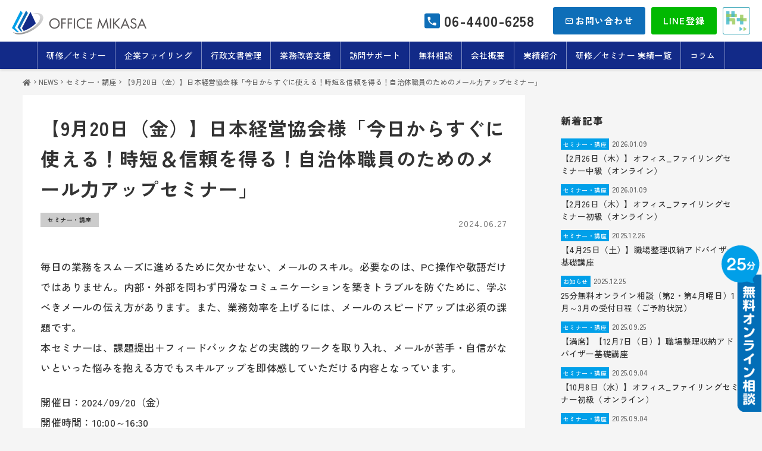

--- FILE ---
content_type: text/html; charset=UTF-8
request_url: https://office-mikasa.com/news/20240926_seminar/
body_size: 18253
content:



<!DOCTYPE html><html dir="ltr" lang="ja" prefix="og: https://ogp.me/ns#"><head>  <script defer src="https://www.googletagmanager.com/gtag/js?id=G-M9770P53N2"></script> <script>window.dataLayer = window.dataLayer || [];
  function gtag(){dataLayer.push(arguments);}
  gtag('js', new Date());

  gtag('config', 'G-M9770P53N2');</script> <meta charset="UTF-8" /><meta name="viewport" content="width=device-width,initial-scale=1" /><meta name="format-detection" content="telephone=no"><meta property="og:type" content="article" /><meta property="og:url" content="https://office-mikasa.com/news/20240926_seminar/" /><meta property="og:image" content="" /><style>img:is([sizes="auto" i], [sizes^="auto," i]) { contain-intrinsic-size: 3000px 1500px }</style><title>【9月20日（金）】日本経営協会様「今日からすぐに使える！時短＆信頼を得る！自治体職員のためのメール力アップセミナー」 | 株式会社オフィスミカサ</title><meta name="description" content="毎日の業務をスムーズに進めるために欠かせない、メールのスキル。必要なのは、PC操作や敬語だけではありません。内" /><meta name="robots" content="noindex, max-image-preview:large" /><meta name="google-site-verification" content="N2oFHxlxeZjgKRLfMiHDMfmkbGMfY4WvKsLTP95KVAI" /><link rel="stylesheet" media="print" onload="this.onload=null;this.media='all';" id="ao_optimized_gfonts" href="https://fonts.googleapis.com/css?family=Heebo:400,700%7CZen+Kaku+Gothic+New:300,400,500,700,900%7CZen+Kurenaido&amp;display=swap"><link rel="canonical" href="https://office-mikasa.com/news/20240926_seminar/" /><meta name="generator" content="All in One SEO (AIOSEO) 4.9.3" /><meta property="og:locale" content="ja_JP" /><meta property="og:site_name" content="株式会社オフィスミカサ | 環境改善（モノ・文書）支援事業で業務改善／効率化・人材育成をアシスト" /><meta property="og:type" content="article" /><meta property="og:title" content="【9月20日（金）】日本経営協会様「今日からすぐに使える！時短＆信頼を得る！自治体職員のためのメール力アップセミナー」 | 株式会社オフィスミカサ" /><meta property="og:description" content="毎日の業務をスムーズに進めるために欠かせない、メールのスキル。必要なのは、PC操作や敬語だけではありません。内" /><meta property="og:url" content="https://office-mikasa.com/news/20240926_seminar/" /><meta property="og:image" content="https://office-mikasa.com/wp2022/wp-content/uploads/2022/11/ogp.jpg" /><meta property="og:image:secure_url" content="https://office-mikasa.com/wp2022/wp-content/uploads/2022/11/ogp.jpg" /><meta property="og:image:width" content="1640" /><meta property="og:image:height" content="856" /><meta property="article:published_time" content="2024-06-26T22:32:22+00:00" /><meta property="article:modified_time" content="2024-07-03T23:50:28+00:00" /><meta property="article:publisher" content="https://www.facebook.com/naraofficemikasa/" /><meta name="twitter:card" content="summary_large_image" /><meta name="twitter:site" content="@omikasakou" /><meta name="twitter:title" content="【9月20日（金）】日本経営協会様「今日からすぐに使える！時短＆信頼を得る！自治体職員のためのメール力アップセミナー」 | 株式会社オフィスミカサ" /><meta name="twitter:description" content="毎日の業務をスムーズに進めるために欠かせない、メールのスキル。必要なのは、PC操作や敬語だけではありません。内" /><meta name="twitter:image" content="https://office-mikasa.com/wp2022/wp-content/uploads/2022/11/ogp.jpg" /> <script type="application/ld+json" class="aioseo-schema">{"@context":"https:\/\/schema.org","@graph":[{"@type":"BreadcrumbList","@id":"https:\/\/office-mikasa.com\/news\/20240926_seminar\/#breadcrumblist","itemListElement":[{"@type":"ListItem","@id":"https:\/\/office-mikasa.com#listItem","position":1,"name":"\u30db\u30fc\u30e0","item":"https:\/\/office-mikasa.com","nextItem":{"@type":"ListItem","@id":"https:\/\/office-mikasa.com\/news\/#listItem","name":"NEWS"}},{"@type":"ListItem","@id":"https:\/\/office-mikasa.com\/news\/#listItem","position":2,"name":"NEWS","item":"https:\/\/office-mikasa.com\/news\/","nextItem":{"@type":"ListItem","@id":"https:\/\/office-mikasa.com\/news-category\/seminar\/#listItem","name":"\u30bb\u30df\u30ca\u30fc\u30fb\u8b1b\u5ea7"},"previousItem":{"@type":"ListItem","@id":"https:\/\/office-mikasa.com#listItem","name":"\u30db\u30fc\u30e0"}},{"@type":"ListItem","@id":"https:\/\/office-mikasa.com\/news-category\/seminar\/#listItem","position":3,"name":"\u30bb\u30df\u30ca\u30fc\u30fb\u8b1b\u5ea7","item":"https:\/\/office-mikasa.com\/news-category\/seminar\/","nextItem":{"@type":"ListItem","@id":"https:\/\/office-mikasa.com\/news\/20240926_seminar\/#listItem","name":"\u30109\u670820\u65e5\uff08\u91d1\uff09\u3011\u65e5\u672c\u7d4c\u55b6\u5354\u4f1a\u69d8\u300c\u4eca\u65e5\u304b\u3089\u3059\u3050\u306b\u4f7f\u3048\u308b\uff01\u6642\u77ed\uff06\u4fe1\u983c\u3092\u5f97\u308b\uff01\u81ea\u6cbb\u4f53\u8077\u54e1\u306e\u305f\u3081\u306e\u30e1\u30fc\u30eb\u529b\u30a2\u30c3\u30d7\u30bb\u30df\u30ca\u30fc\u300d"},"previousItem":{"@type":"ListItem","@id":"https:\/\/office-mikasa.com\/news\/#listItem","name":"NEWS"}},{"@type":"ListItem","@id":"https:\/\/office-mikasa.com\/news\/20240926_seminar\/#listItem","position":4,"name":"\u30109\u670820\u65e5\uff08\u91d1\uff09\u3011\u65e5\u672c\u7d4c\u55b6\u5354\u4f1a\u69d8\u300c\u4eca\u65e5\u304b\u3089\u3059\u3050\u306b\u4f7f\u3048\u308b\uff01\u6642\u77ed\uff06\u4fe1\u983c\u3092\u5f97\u308b\uff01\u81ea\u6cbb\u4f53\u8077\u54e1\u306e\u305f\u3081\u306e\u30e1\u30fc\u30eb\u529b\u30a2\u30c3\u30d7\u30bb\u30df\u30ca\u30fc\u300d","previousItem":{"@type":"ListItem","@id":"https:\/\/office-mikasa.com\/news-category\/seminar\/#listItem","name":"\u30bb\u30df\u30ca\u30fc\u30fb\u8b1b\u5ea7"}}]},{"@type":"Organization","@id":"https:\/\/office-mikasa.com\/#organization","name":"\u682a\u5f0f\u4f1a\u793e\u30aa\u30d5\u30a3\u30b9\u30df\u30ab\u30b5","description":"\u74b0\u5883\u6539\u5584\uff08\u30e2\u30ce\u30fb\u6587\u66f8\uff09\u652f\u63f4\u4e8b\u696d\u3067\u696d\u52d9\u6539\u5584\uff0f\u52b9\u7387\u5316\u30fb\u4eba\u6750\u80b2\u6210\u3092\u30a2\u30b7\u30b9\u30c8","url":"https:\/\/office-mikasa.com\/","telephone":"+81745403744","logo":{"@type":"ImageObject","url":"https:\/\/office-mikasa.com\/wp2022\/wp-content\/uploads\/2022\/08\/logo_yoko_c_vo1S.png","@id":"https:\/\/office-mikasa.com\/news\/20240926_seminar\/#organizationLogo","width":451,"height":80,"caption":"\u30aa\u30d5\u30a3\u30b9\u30df\u30ab\u30b5"},"image":{"@id":"https:\/\/office-mikasa.com\/news\/20240926_seminar\/#organizationLogo"},"sameAs":["https:\/\/www.facebook.com\/naraofficemikasa\/","https:\/\/twitter.com\/omikasakou","https:\/\/www.instagram.com\/office_mikasa\/"]},{"@type":"WebPage","@id":"https:\/\/office-mikasa.com\/news\/20240926_seminar\/#webpage","url":"https:\/\/office-mikasa.com\/news\/20240926_seminar\/","name":"\u30109\u670820\u65e5\uff08\u91d1\uff09\u3011\u65e5\u672c\u7d4c\u55b6\u5354\u4f1a\u69d8\u300c\u4eca\u65e5\u304b\u3089\u3059\u3050\u306b\u4f7f\u3048\u308b\uff01\u6642\u77ed\uff06\u4fe1\u983c\u3092\u5f97\u308b\uff01\u81ea\u6cbb\u4f53\u8077\u54e1\u306e\u305f\u3081\u306e\u30e1\u30fc\u30eb\u529b\u30a2\u30c3\u30d7\u30bb\u30df\u30ca\u30fc\u300d | \u682a\u5f0f\u4f1a\u793e\u30aa\u30d5\u30a3\u30b9\u30df\u30ab\u30b5","description":"\u6bce\u65e5\u306e\u696d\u52d9\u3092\u30b9\u30e0\u30fc\u30ba\u306b\u9032\u3081\u308b\u305f\u3081\u306b\u6b20\u304b\u305b\u306a\u3044\u3001\u30e1\u30fc\u30eb\u306e\u30b9\u30ad\u30eb\u3002\u5fc5\u8981\u306a\u306e\u306f\u3001PC\u64cd\u4f5c\u3084\u656c\u8a9e\u3060\u3051\u3067\u306f\u3042\u308a\u307e\u305b\u3093\u3002\u5185","inLanguage":"ja","isPartOf":{"@id":"https:\/\/office-mikasa.com\/#website"},"breadcrumb":{"@id":"https:\/\/office-mikasa.com\/news\/20240926_seminar\/#breadcrumblist"},"datePublished":"2024-06-27T07:32:22+09:00","dateModified":"2024-07-04T08:50:28+09:00"},{"@type":"WebSite","@id":"https:\/\/office-mikasa.com\/#website","url":"https:\/\/office-mikasa.com\/","name":"\u682a\u5f0f\u4f1a\u793e\u30aa\u30d5\u30a3\u30b9\u30df\u30ab\u30b5","description":"\u74b0\u5883\u6539\u5584\uff08\u30e2\u30ce\u30fb\u6587\u66f8\uff09\u652f\u63f4\u4e8b\u696d\u3067\u696d\u52d9\u6539\u5584\uff0f\u52b9\u7387\u5316\u30fb\u4eba\u6750\u80b2\u6210\u3092\u30a2\u30b7\u30b9\u30c8","inLanguage":"ja","publisher":{"@id":"https:\/\/office-mikasa.com\/#organization"}}]}</script> <link rel='dns-prefetch' href='//ajax.googleapis.com' /><link rel='dns-prefetch' href='//use.fontawesome.com' /><link href='https://fonts.gstatic.com' crossorigin='anonymous' rel='preconnect' /><link rel='stylesheet' id='wp-block-library-css' href='https://office-mikasa.com/wp2022/wp-includes/css/dist/block-library/style.min.css?ver=6.8.3' type='text/css' media='all' /><style id='classic-theme-styles-inline-css' type='text/css'>/*! This file is auto-generated */
.wp-block-button__link{color:#fff;background-color:#32373c;border-radius:9999px;box-shadow:none;text-decoration:none;padding:calc(.667em + 2px) calc(1.333em + 2px);font-size:1.125em}.wp-block-file__button{background:#32373c;color:#fff;text-decoration:none}</style><link rel='stylesheet' id='aioseo/css/src/vue/standalone/blocks/table-of-contents/global.scss-css' href='https://office-mikasa.com/wp2022/wp-content/cache/autoptimize/css/autoptimize_single_8aeaa129c1f80e6e5dbaa329351d1482.css?ver=4.9.3' type='text/css' media='all' /><style id='global-styles-inline-css' type='text/css'>:root{--wp--preset--aspect-ratio--square: 1;--wp--preset--aspect-ratio--4-3: 4/3;--wp--preset--aspect-ratio--3-4: 3/4;--wp--preset--aspect-ratio--3-2: 3/2;--wp--preset--aspect-ratio--2-3: 2/3;--wp--preset--aspect-ratio--16-9: 16/9;--wp--preset--aspect-ratio--9-16: 9/16;--wp--preset--color--black: #000000;--wp--preset--color--cyan-bluish-gray: #abb8c3;--wp--preset--color--white: #ffffff;--wp--preset--color--pale-pink: #f78da7;--wp--preset--color--vivid-red: #cf2e2e;--wp--preset--color--luminous-vivid-orange: #ff6900;--wp--preset--color--luminous-vivid-amber: #fcb900;--wp--preset--color--light-green-cyan: #7bdcb5;--wp--preset--color--vivid-green-cyan: #00d084;--wp--preset--color--pale-cyan-blue: #8ed1fc;--wp--preset--color--vivid-cyan-blue: #0693e3;--wp--preset--color--vivid-purple: #9b51e0;--wp--preset--gradient--vivid-cyan-blue-to-vivid-purple: linear-gradient(135deg,rgba(6,147,227,1) 0%,rgb(155,81,224) 100%);--wp--preset--gradient--light-green-cyan-to-vivid-green-cyan: linear-gradient(135deg,rgb(122,220,180) 0%,rgb(0,208,130) 100%);--wp--preset--gradient--luminous-vivid-amber-to-luminous-vivid-orange: linear-gradient(135deg,rgba(252,185,0,1) 0%,rgba(255,105,0,1) 100%);--wp--preset--gradient--luminous-vivid-orange-to-vivid-red: linear-gradient(135deg,rgba(255,105,0,1) 0%,rgb(207,46,46) 100%);--wp--preset--gradient--very-light-gray-to-cyan-bluish-gray: linear-gradient(135deg,rgb(238,238,238) 0%,rgb(169,184,195) 100%);--wp--preset--gradient--cool-to-warm-spectrum: linear-gradient(135deg,rgb(74,234,220) 0%,rgb(151,120,209) 20%,rgb(207,42,186) 40%,rgb(238,44,130) 60%,rgb(251,105,98) 80%,rgb(254,248,76) 100%);--wp--preset--gradient--blush-light-purple: linear-gradient(135deg,rgb(255,206,236) 0%,rgb(152,150,240) 100%);--wp--preset--gradient--blush-bordeaux: linear-gradient(135deg,rgb(254,205,165) 0%,rgb(254,45,45) 50%,rgb(107,0,62) 100%);--wp--preset--gradient--luminous-dusk: linear-gradient(135deg,rgb(255,203,112) 0%,rgb(199,81,192) 50%,rgb(65,88,208) 100%);--wp--preset--gradient--pale-ocean: linear-gradient(135deg,rgb(255,245,203) 0%,rgb(182,227,212) 50%,rgb(51,167,181) 100%);--wp--preset--gradient--electric-grass: linear-gradient(135deg,rgb(202,248,128) 0%,rgb(113,206,126) 100%);--wp--preset--gradient--midnight: linear-gradient(135deg,rgb(2,3,129) 0%,rgb(40,116,252) 100%);--wp--preset--font-size--small: 13px;--wp--preset--font-size--medium: 20px;--wp--preset--font-size--large: 36px;--wp--preset--font-size--x-large: 42px;--wp--preset--spacing--20: 0.44rem;--wp--preset--spacing--30: 0.67rem;--wp--preset--spacing--40: 1rem;--wp--preset--spacing--50: 1.5rem;--wp--preset--spacing--60: 2.25rem;--wp--preset--spacing--70: 3.38rem;--wp--preset--spacing--80: 5.06rem;--wp--preset--shadow--natural: 6px 6px 9px rgba(0, 0, 0, 0.2);--wp--preset--shadow--deep: 12px 12px 50px rgba(0, 0, 0, 0.4);--wp--preset--shadow--sharp: 6px 6px 0px rgba(0, 0, 0, 0.2);--wp--preset--shadow--outlined: 6px 6px 0px -3px rgba(255, 255, 255, 1), 6px 6px rgba(0, 0, 0, 1);--wp--preset--shadow--crisp: 6px 6px 0px rgba(0, 0, 0, 1);}:where(.is-layout-flex){gap: 0.5em;}:where(.is-layout-grid){gap: 0.5em;}body .is-layout-flex{display: flex;}.is-layout-flex{flex-wrap: wrap;align-items: center;}.is-layout-flex > :is(*, div){margin: 0;}body .is-layout-grid{display: grid;}.is-layout-grid > :is(*, div){margin: 0;}:where(.wp-block-columns.is-layout-flex){gap: 2em;}:where(.wp-block-columns.is-layout-grid){gap: 2em;}:where(.wp-block-post-template.is-layout-flex){gap: 1.25em;}:where(.wp-block-post-template.is-layout-grid){gap: 1.25em;}.has-black-color{color: var(--wp--preset--color--black) !important;}.has-cyan-bluish-gray-color{color: var(--wp--preset--color--cyan-bluish-gray) !important;}.has-white-color{color: var(--wp--preset--color--white) !important;}.has-pale-pink-color{color: var(--wp--preset--color--pale-pink) !important;}.has-vivid-red-color{color: var(--wp--preset--color--vivid-red) !important;}.has-luminous-vivid-orange-color{color: var(--wp--preset--color--luminous-vivid-orange) !important;}.has-luminous-vivid-amber-color{color: var(--wp--preset--color--luminous-vivid-amber) !important;}.has-light-green-cyan-color{color: var(--wp--preset--color--light-green-cyan) !important;}.has-vivid-green-cyan-color{color: var(--wp--preset--color--vivid-green-cyan) !important;}.has-pale-cyan-blue-color{color: var(--wp--preset--color--pale-cyan-blue) !important;}.has-vivid-cyan-blue-color{color: var(--wp--preset--color--vivid-cyan-blue) !important;}.has-vivid-purple-color{color: var(--wp--preset--color--vivid-purple) !important;}.has-black-background-color{background-color: var(--wp--preset--color--black) !important;}.has-cyan-bluish-gray-background-color{background-color: var(--wp--preset--color--cyan-bluish-gray) !important;}.has-white-background-color{background-color: var(--wp--preset--color--white) !important;}.has-pale-pink-background-color{background-color: var(--wp--preset--color--pale-pink) !important;}.has-vivid-red-background-color{background-color: var(--wp--preset--color--vivid-red) !important;}.has-luminous-vivid-orange-background-color{background-color: var(--wp--preset--color--luminous-vivid-orange) !important;}.has-luminous-vivid-amber-background-color{background-color: var(--wp--preset--color--luminous-vivid-amber) !important;}.has-light-green-cyan-background-color{background-color: var(--wp--preset--color--light-green-cyan) !important;}.has-vivid-green-cyan-background-color{background-color: var(--wp--preset--color--vivid-green-cyan) !important;}.has-pale-cyan-blue-background-color{background-color: var(--wp--preset--color--pale-cyan-blue) !important;}.has-vivid-cyan-blue-background-color{background-color: var(--wp--preset--color--vivid-cyan-blue) !important;}.has-vivid-purple-background-color{background-color: var(--wp--preset--color--vivid-purple) !important;}.has-black-border-color{border-color: var(--wp--preset--color--black) !important;}.has-cyan-bluish-gray-border-color{border-color: var(--wp--preset--color--cyan-bluish-gray) !important;}.has-white-border-color{border-color: var(--wp--preset--color--white) !important;}.has-pale-pink-border-color{border-color: var(--wp--preset--color--pale-pink) !important;}.has-vivid-red-border-color{border-color: var(--wp--preset--color--vivid-red) !important;}.has-luminous-vivid-orange-border-color{border-color: var(--wp--preset--color--luminous-vivid-orange) !important;}.has-luminous-vivid-amber-border-color{border-color: var(--wp--preset--color--luminous-vivid-amber) !important;}.has-light-green-cyan-border-color{border-color: var(--wp--preset--color--light-green-cyan) !important;}.has-vivid-green-cyan-border-color{border-color: var(--wp--preset--color--vivid-green-cyan) !important;}.has-pale-cyan-blue-border-color{border-color: var(--wp--preset--color--pale-cyan-blue) !important;}.has-vivid-cyan-blue-border-color{border-color: var(--wp--preset--color--vivid-cyan-blue) !important;}.has-vivid-purple-border-color{border-color: var(--wp--preset--color--vivid-purple) !important;}.has-vivid-cyan-blue-to-vivid-purple-gradient-background{background: var(--wp--preset--gradient--vivid-cyan-blue-to-vivid-purple) !important;}.has-light-green-cyan-to-vivid-green-cyan-gradient-background{background: var(--wp--preset--gradient--light-green-cyan-to-vivid-green-cyan) !important;}.has-luminous-vivid-amber-to-luminous-vivid-orange-gradient-background{background: var(--wp--preset--gradient--luminous-vivid-amber-to-luminous-vivid-orange) !important;}.has-luminous-vivid-orange-to-vivid-red-gradient-background{background: var(--wp--preset--gradient--luminous-vivid-orange-to-vivid-red) !important;}.has-very-light-gray-to-cyan-bluish-gray-gradient-background{background: var(--wp--preset--gradient--very-light-gray-to-cyan-bluish-gray) !important;}.has-cool-to-warm-spectrum-gradient-background{background: var(--wp--preset--gradient--cool-to-warm-spectrum) !important;}.has-blush-light-purple-gradient-background{background: var(--wp--preset--gradient--blush-light-purple) !important;}.has-blush-bordeaux-gradient-background{background: var(--wp--preset--gradient--blush-bordeaux) !important;}.has-luminous-dusk-gradient-background{background: var(--wp--preset--gradient--luminous-dusk) !important;}.has-pale-ocean-gradient-background{background: var(--wp--preset--gradient--pale-ocean) !important;}.has-electric-grass-gradient-background{background: var(--wp--preset--gradient--electric-grass) !important;}.has-midnight-gradient-background{background: var(--wp--preset--gradient--midnight) !important;}.has-small-font-size{font-size: var(--wp--preset--font-size--small) !important;}.has-medium-font-size{font-size: var(--wp--preset--font-size--medium) !important;}.has-large-font-size{font-size: var(--wp--preset--font-size--large) !important;}.has-x-large-font-size{font-size: var(--wp--preset--font-size--x-large) !important;}
:where(.wp-block-post-template.is-layout-flex){gap: 1.25em;}:where(.wp-block-post-template.is-layout-grid){gap: 1.25em;}
:where(.wp-block-columns.is-layout-flex){gap: 2em;}:where(.wp-block-columns.is-layout-grid){gap: 2em;}
:root :where(.wp-block-pullquote){font-size: 1.5em;line-height: 1.6;}</style><link rel='stylesheet' id='contact-form-7-css' href='https://office-mikasa.com/wp2022/wp-content/cache/autoptimize/css/autoptimize_single_64ac31699f5326cb3c76122498b76f66.css?ver=6.1.4' type='text/css' media='all' /><link rel='stylesheet' id='wpcf7-redirect-script-frontend-css' href='https://office-mikasa.com/wp2022/wp-content/cache/autoptimize/css/autoptimize_single_f7b23dc61faf57c6168b516c4ebac487.css?ver=2c532d7e2be36f6af233' type='text/css' media='all' /><link rel='stylesheet' id='parent-style-css' href='https://office-mikasa.com/wp2022/wp-content/themes/facade-theme/style.css?ver=6.8.3' type='text/css' media='all' /><style id='html5reset-inline-css' type='text/css'>abbr,address,article,aside,audio,b,blockquote,body,canvas,caption,cite,code,dd,del,details,dfn,div,dl,dt,em,fieldset,figcaption,figure,footer,form,h1,h2,h3,h4,h5,h6,header,hgroup,html,i,iframe,img,ins,kbd,label,legend,li,mark,menu,nav,object,ol,p,pre,q,samp,section,small,span,strong,sub,summary,sup,table,tbody,td,tfoot,th,thead,time,tr,ul,var,video{margin:0;padding:0;border:0;outline:0;font-size:100%;vertical-align:baseline;background:0 0}body{line-height:1}*,::after,::before{box-sizing:border-box}article,aside,details,figcaption,figure,footer,header,hgroup,menu,nav,section{display:block}ul{list-style:none}blockquote,q{quotes:none}blockquote:after,blockquote:before,q:after,q:before{content:'';content:none}a{margin:0;padding:0;font-size:100%;vertical-align:baseline;background:0 0}ins{color:#000;text-decoration:none}mark{color:#000;font-style:italic;font-weight:700}del{text-decoration:line-through}abbr[title],dfn[title]{border-bottom:1px dotted;cursor:help}table{border-collapse:collapse;border-spacing:0}hr{display:block;height:1px;border:0;border-top:1px solid #ccc;margin:1em 0;padding:0}input,select{vertical-align:middle}input[type=button],input[type=submit]{border-radius:0;-webkit-box-sizing:content-box;-webkit-appearance:button;appearance:button;border:none;box-sizing:border-box;cursor:pointer}input[type=button]::-webkit-search-decoration,input[type=submit]::-webkit-search-decoration{display:none}input[type=button]::focus,input[type=submit]::focus{outline-offset:-2px}</style><link rel='stylesheet' id='fontawesome-css' href='https://use.fontawesome.com/releases/v5.14.0/css/all.css?ver=6.8.3' type='text/css' media='all' /><link rel='stylesheet' id='icon-fonts-css' href='https://office-mikasa.com/wp2022/wp-content/cache/autoptimize/css/autoptimize_single_9dd26f7df6b7a95d1ea35fb79484f6d4.css?ver=6.8.3' type='text/css' media='all' /><link rel='stylesheet' id='icon-fonts-x-css' href='https://office-mikasa.com/wp2022/wp-content/cache/autoptimize/css/autoptimize_single_548621eb7c70479487c5617dcc04390c.css?ver=6.8.3' type='text/css' media='all' /><link rel='stylesheet' id='slick-css' href='https://office-mikasa.com/wp2022/wp-content/cache/autoptimize/css/autoptimize_single_da4e146913da6966d85a6b8686886edb.css?ver=6.8.3' type='text/css' media='all' /><link rel='stylesheet' id='slick-theme-css' href='https://office-mikasa.com/wp2022/wp-content/cache/autoptimize/css/autoptimize_single_48234e150de465f428bc2a21fd5b3147.css?ver=6.8.3' type='text/css' media='all' /><style id='assets-style-inline-css' type='text/css'>a{text-decoration:none;color:#333;-webkit-transition:all 0.4s;transition:all 0.4s}a:hover{opacity:0.7}.footer__logo,h1,h2,h3,h4,h5{font-weight:700;line-height:1.6}img{max-width:100%;height:auto}.txt-center{text-align:center}@media only screen and (max-width:980px){.nosp{display:none}}@media only screen and (min-width:981px){.nopc{display:none}}select{font-size:1.6rem;background:#fff;width:100%;line-height:1em;height:42px;padding:0 10px;border:solid 1px #ccc}html{height:100%;font-size:62.5%;position:relative;width:100%;overflow-x:hidden}@media only screen and (max-width:414px){html{font-size:56%}}body{position:relative;width:100%;overflow-x:hidden;color:#333;-webkit-text-size-adjust:100%;font-size:1.6rem;line-height:1.8;-webkit-font-feature-settings:"palt";font-feature-settings:"palt";letter-spacing:0.075em;-webkit-animation-name:fadeIn;animation-name:fadeIn;-webkit-animation-duration:1.5s;animation-duration:1.5s;-webkit-animation-timing-function:ease-out;animation-timing-function:ease-out;-webkit-animation-fill-mode:forwards;animation-fill-mode:forwards;opacity:0}@keyframes fadeIn{0%{opacity:0}to{opacity:1}}@-webkit-keyframes fadeIn{0%{opacity:0}to{opacity:1}}.contents{min-height:90vh}.header{position:fixed;top:0;left:0;-webkit-transition:all 0.5s;transition:all 0.5s;background:#fff;z-index:100;width:100%}.header.js_hide{-webkit-transform:translateY(-100%);transform:translateY(-100%)}.sp-header__contact,.sp-menBtn{display:none}@media only screen and (max-width:980px){.header__top{height:100%}}.header__logo{font-size:200%;display:-webkit-box;display:-ms-flexbox;display:flex;-webkit-box-orient:vertical;-webkit-box-direction:normal;-ms-flex-direction:column;flex-direction:column;height:100%;-webkit-box-pack:center;-ms-flex-pack:center;justify-content:center;font-weight:700;line-height:1.2}.header__logo img{vertical-align:middle;height:40px;width:auto;max-width:inherit}@media only screen and (max-width:980px){.header__logo img{height:32px}}@media only screen and (max-width:980px){.header__search{margin-top:30px;padding:0}}.header__search .searchform{position:relative}.header__search .searchform input[type=text]{background:inherit;border:none;border-bottom:1px solid;width:20rem;position:relative;padding:5px 10px;padding-right:1.5em}@media only screen and (max-width:980px){.header__search .searchform input[type=text]{width:100%;border:1px solid;font-size:1.8rem;padding:10px;padding-right:2em}}.header__search .searchform .searchico{position:absolute;right:0;top:50%;-webkit-transform:translateY(-50%);transform:translateY(-50%);padding:0;cursor:pointer;border:none;background:transparent}@media only screen and (max-width:980px){.header__search .searchform .searchico{right:10px}}.header__searchChild{left:inherit!important;right:0;padding:10px;position:absolute}@media only screen and (min-width:981px){.header:not(.header--4){width:100%}.header:not(.header--4) .header__top{display:-webkit-box;display:-ms-flexbox;display:flex;-webkit-box-align:center;-ms-flex-align:center;align-items:center;-webkit-box-pack:justify;-ms-flex-pack:justify;justify-content:space-between;padding:5px 20px;height:70px;line-height:70px}.header:not(.header--4) .header__gn,.header:not(.header--4) .header__nav{display:-webkit-box;display:-ms-flexbox;display:flex}.header:not(.header--4) .header__gn>li>a,.header:not(.header--4) .header__gn>li>i{padding:0 15px;display:block;height:100%;font-size:1.4rem}.header:not(.header--4) .header__gn>li{position:relative}.header:not(.header--4) .header__gn>li ul{display:none;position:absolute}.header:not(.header--4) .header__gn>li:hover>ul{display:block;position:absolute;background:rgba(255,255,255,0.9);z-index:99;display:block;min-width:170px;left:0;-webkit-box-shadow:0 2px 4px 0 rgba(0,0,0,0.15);box-shadow:0 2px 4px 0 rgba(0,0,0,0.15)}.header:not(.header--4) .header__gn>li:hover>ul li+li{border-top:1px solid #ccc}.header:not(.header--4) .header__gn>li:hover>ul a{font-size:1.4rem;line-height:1.4;padding:0 1.5rem;color:#333}.header:not(.header--4) .header__gn>li:last-child ul{left:inherit;right:0}.header:not(.header--4) .header__gn .current-anchor,.header:not(.header--4) .header__gn .current-page,.header:not(.header--4) .header__gn>li:hover,.header:not(.header--4) .header__gn>li>i:hover{background-color:rgba(0,0,0,0.05)}.header--1{height:116px}.header--1 .header__top{-webkit-box-pack:justify;-ms-flex-pack:justify;justify-content:space-between}.header--1 .header__nav{-webkit-box-pack:end;-ms-flex-pack:end;justify-content:flex-end;padding:0 5px}.header--1 .header__gn,.header--1 .header__gn>li,.header--1 .header__gn>li>a,.header--1 .header__gn>li>i,.header--1 .header__nav{height:46px;line-height:46px}.header--1+.contents{padding-top:116px}.header--2{height:116px}.header--2 .header__top{-webkit-box-pack:center!important;-ms-flex-pack:center!important;justify-content:center!important}.header--2 .header__nav{-webkit-box-pack:center;-ms-flex-pack:center;justify-content:center}.header--2 .header__gn,.header--2 .header__gn>li,.header--2 .header__gn>li>a,.header--2 .header__gn>li>i,.header--2 .header__nav{height:46px;line-height:46px}.header--2 .header__mail{position:absolute;top:-5px;right:20px;padding-top:2.5px}.header--2+.contents{padding-top:116px}.header--3{display:-webkit-box;display:-ms-flexbox;display:flex;-webkit-box-pack:justify;-ms-flex-pack:justify;justify-content:space-between}.header--3 .header__gn,.header--3 .header__gn>li,.header--3 .header__gn>li>a,.header--3 .header__gn>li>i,.header--3 .header__mail,.header--3 .header__nav{height:70px;line-height:70px}.header--3 .header__nav{margin-left:auto}.header--3+.contents{padding-top:70px}}.nav_bg{-webkit-transition:0.4s 0.4s;transition:0.4s 0.4s;opacity:0}@media only screen and (max-width:980px){.pc-header__contact{display:none}.sp-menBtn{display:block;cursor:pointer;position:absolute;top:0;right:0;width:44px;height:100%;z-index:999}.sp-menBtn span{height:2px;width:70%;right:15%;display:block;position:absolute;-webkit-transition:all 0.4s;transition:all 0.4s}.sp-menBtn span:first-of-type{top:calc(50% - 10px)}.sp-menBtn span:nth-of-type(2){top:50%}.sp-menBtn span:nth-of-type(3){top:calc(50% + 10px)}.on .sp-menBtn span:first-of-type{-webkit-transform:rotate(-45deg);transform:rotate(-45deg);top:50%}.on .sp-menBtn span:nth-of-type(2){opacity:0}.on .sp-menBtn span:nth-of-type(3){-webkit-transform:rotate(45deg);transform:rotate(45deg);top:50%}.header{height:54px;line-height:54px;padding-left:10px}.header__nav{position:absolute;right:-100%;height:100svh;padding-bottom:80px;width:80%;top:0;-webkit-transition:all 0.4s 0.4s;transition:all 0.4s 0.4s;background-color:#fff}body.on{position:fixed;overflow-y:hidden}body.on .header__nav{right:0;z-index:99;overflow-y:scroll}body.on .nav_bg{opacity:1;width:100%;height:100svh;position:absolute;top:0;left:0;background-color:rgba(0,0,0,0.5);display:block}.contents{padding-top:52px}.header__nav{padding:10% 8% 100px}.header__gn{line-height:1.6}.header__gn a{border-bottom:1px solid;display:block;padding:14px 10px}.menu-item-has-children{position:relative}.sp-nav__subBtn{position:absolute;right:0;top:calc(0.8rem - 4px);padding:18px}.sp-nav__subBtn span{-webkit-transform:rotate(135deg);transform:rotate(135deg);-webkit-transition:all 0.2s ease-in-out;transition:all 0.2s ease-in-out;display:block;width:8px;height:8px;border-top:solid 2px;border-right:solid 2px}.header .sub-menu{display:none}.header .open .sub-menu{display:block}.header .open .sp-nav__subBtn span{-webkit-transform:rotate(-45deg);transform:rotate(-45deg)}}.footer{margin-top:16rem;border-top:1px solid;background-color:#fff}.footer__top{padding:5rem 0;display:-webkit-box;display:-ms-flexbox;display:flex}@media only screen and (max-width:980px){.footer__top{display:block}}.footer__date{-webkit-box-flex:1;-ms-flex:1;flex:1}.footer__logo{font-size:3rem}.footer__logo img{height:30px;width:auto;max-width:inherit}.footer__sns{display:-webkit-box;display:-ms-flexbox;display:flex}.footer__sns a{font-size:150%;display:-webkit-box;display:-ms-flexbox;display:flex;-webkit-box-align:center;-ms-flex-align:center;align-items:center}.footer__sns .fa-youtube{font-size:120%;padding:0 3px}.footer__sns .fa-tiktok{font-size:110%;padding:0 3px}.footer__sitemap{width:60%;margin-left:5%}.footer__sitemap a{font-size:1.5rem}@media only screen and (max-width:980px){.footer__sitemap{width:100%;margin-left:0;margin-top:2rem}}.menu-footer-container>ul{display:-webkit-box;display:-ms-flexbox;display:flex;-ms-flex-wrap:wrap;flex-wrap:wrap}@media only screen and (max-width:980px){.menu-footer-container>ul{display:block}}.menu-footer-container>ul>li{width:32%;margin-bottom:0.5rem;padding-right:1%}@media only screen and (max-width:980px){.menu-footer-container>ul>li{width:100%}}@media only screen and (max-width:980px){.menu-footer-container>ul>li>ul{display:-webkit-box;display:-ms-flexbox;display:flex;-ms-flex-wrap:wrap;flex-wrap:wrap}.menu-footer-container>ul>li>ul li{margin-right:2%}}.menu-footer-container>ul>li>ul>li a{position:relative;padding-left:0.8rem}.menu-footer-container>ul>li>ul>li a:before{content:"";position:absolute;top:50%;left:0;-webkit-transform:translateY(-50%);transform:translateY(-50%);width:0.5rem;height:1px;background:#000}.footer__coppy{font-size:1.2rem;text-align:center;padding:5px 0}.footer__top+.footer__coppy{border-top:1px solid}.cta *+*,.fix_cta *+*{margin-top:2rem!important}.cta{padding:30px;margin-top:8rem;margin-bottom:2.5rem;background-repeat:no-repeat;background-size:cover}.cta+.footer{margin-top:0}.home .cta,.page .cta{margin-bottom:0}@media only screen and (min-width:981px){.fix_cta{z-index:1;display:none;position:fixed;bottom:0;right:0;width:360px;padding:20px;background:#fff;background-position:center;background-size:cover;background-repeat:no-repeat}.fix_cta *+*{margin-top:1rem!important}#js-sp-fix_cta{display:none!important}}@media only screen and (max-width:980px){#js-fix_cta{display:none!important}.sp-fix_cta{display:none;position:fixed;bottom:0;right:0;width:360px;padding:20px;background:#fff;background-position:center;background-size:cover;background-repeat:no-repeat;width:100%;z-index:1}.sp-fix_cta *+*{margin-top:1rem!important}}.fix_cta__close{position:absolute;top:0;right:5px;font-size:2rem;color:#ccc}.postList__ttl{font-weight:700;font-size:2.2rem;margin-bottom:3rem;padding:2rem;background-color:#fff}.postItem__new{padding:2px 5px;position:absolute;font-size:1rem;top:0;left:0;font-weight:700}.postItem{position:relative}.postItem .postItem__thumbnail{position:relative;overflow:hidden}.postItem .postItem__thumbnail img{-webkit-transition:0.8s;transition:0.8s}.postItem:hover .postItem__thumbnail img{-webkit-transform:scale(1.2,1.2);transform:scale(1.2,1.2)}.postItem__thumbnail img{width:100%;height:100%;font-family:"object-fit: cover;";-o-object-fit:cover;object-fit:cover;position:absolute;top:0;left:0}.postItem__dsp__link{position:absolute;width:100%;height:100%;top:0;left:0}.postItem__cat{letter-spacing:0.05em;font-size:1.5rem;color:#666;z-index:1;position:relative}@media only screen and (max-width:414px){.postItem__cat{font-size:1rem}}.postItem__date{font-size:1.5rem;color:#666;margin-left:10px}@media only screen and (max-width:414px){.postItem__date{font-size:1rem}}.postItem__ttl{font-size:1.65rem;line-height:1.6;display:-webkit-box;-webkit-box-orient:vertical;-webkit-line-clamp:2;overflow:hidden}@media only screen and (max-width:414px){.postItem__ttl{font-size:1.3rem}}.postItem__txt{font-size:1.4rem;line-height:1.6;display:-webkit-box;-webkit-box-orient:vertical;-webkit-line-clamp:2;overflow:hidden;color:#666;word-break:break-all}@media only screen and (max-width:414px){.postItem__txt{font-size:1rem;-webkit-line-clamp:1}}.postList__wrap .postItem__dsp{position:relative;padding:5px 20px 10px}@media only screen and (max-width:414px){.postList__wrap .postItem__dsp{padding:5px 10px}}.postList__wrap--card{display:-ms-grid;display:grid;grid-template-columns:repeat(auto-fill,minmax(240px,1fr));grid-row-gap:1.5rem;grid-column-gap:1.5%}@media only screen and (max-width:980px){.postList__wrap--card{grid-template-columns:repeat(auto-fill,minmax(180px,1fr))}}@media only screen and (max-width:414px){.postList__wrap--card{grid-template-columns:repeat(auto-fill,minmax(150px,1fr))}}.postList__wrap--card .postItem__thumbnail{width:100%}.postList__wrap--card .postItem__thumbnail a{display:block;padding-top:64%;position:relative}.postList__wrap--list .postItem{display:-webkit-box;display:-ms-flexbox;display:flex}.postList__wrap--list .postItem+.postItem{margin-top:1rem}.postList__wrap--list .postItem__thumbnail{width:40%}.postList__wrap--list .postItem__thumbnail a{padding-top:64%;display:block}.postList__wrap--list .postItem__dsp{-webkit-box-flex:1;-ms-flex:1;flex:1;padding:10px 20px}@media only screen and (max-width:414px){.postList__wrap--list .postItem__dsp{padding:5px 10px}}.postList__wrap--list .postItem{background-color:#fff}.blog-Kanren .postList__wrap{grid-template-columns:repeat(auto-fill,minmax(260px,1fr));display:-ms-grid;display:grid;grid-row-gap:1.5rem;grid-column-gap:1.5%}@media only screen and (max-width:980px){.blog-Kanren .postList__wrap{grid-template-columns:repeat(auto-fill,minmax(190px,1fr))}}@media only screen and (max-width:414px){.blog-Kanren .postList__wrap{grid-template-columns:repeat(auto-fill,minmax(150px,1fr))}}.blog-Kanren .postItem__thumbnail{width:100%}.blog-Kanren .postItem__thumbnail a{display:block;padding-top:64%;position:relative}.blog-Kanren .postItem__dsp{padding:0}.nav-links{margin-top:10rem;display:-webkit-box;display:-ms-flexbox;display:flex;-webkit-box-pack:center;-ms-flex-pack:center;justify-content:center}.nav-links a,.nav-links span{padding:5px 8px;margin:2px;min-width:24px;text-align:center}.nav-links a{color:#333}.nav-links span{color:#333}.pagination__prev:before{-webkit-transform:scaleX(-1);transform:scaleX(-1);display:inline-block}.post_link{display:-webkit-box;display:-ms-flexbox;display:flex;-webkit-box-pack:justify;-ms-flex-pack:justify;justify-content:space-between;font-size:1.5rem;padding:1rem 0;border-top:1px solid #ccc}@media only screen and (max-width:414px){.post_link{display:block}}.post_link img{-o-object-fit:cover;object-fit:cover;font-family:"object-fit: cover;";width:100px;height:100px}@media only screen and (max-width:414px){.post_link img{width:80px;height:80px}}.post_link a{-webkit-box-flex:1;-ms-flex:1;flex:1;position:relative;display:-webkit-box;display:-ms-flexbox;display:flex;-webkit-box-pack:justify;-ms-flex-pack:justify;justify-content:space-between;-webkit-box-align:center;-ms-flex-align:center;align-items:center}.post_link span{position:absolute;font-size:1.3rem;font-weight:bold;top:0;padding:3px 0;text-align:center}.post_link .post_link__left p{margin-right:auto;padding:0 10px}.post_link .post_link__left i{left:0;top:0.25rem}.post_link .post_link__left span{left:0;padding-right:10px}.post_link .post_link__right p{margin-left:auto;padding:0 10px}.post_link .post_link__right i{right:0;top:0.25rem}.post_link .post_link__right span{right:0;padding-left:10px}@media only screen and (max-width:414px){.post_link .post_link__right span{top:1rem}}.post_link a+a{border-left:1px solid #ccc}@media only screen and (max-width:414px){.post_link a+a{border-left:none;border-top:1px solid #ccc;margin-top:1rem;padding-top:1rem}}.post_link i:before{-webkit-transform:scaleX(-1);transform:scaleX(-1);display:inline-block}.screen-reader-text{display:none}.side .side-content+.side-content{margin-top:5rem}.side-contentTtl{font-size:1.65rem;margin-bottom:1.5rem}.side-postBox__item{display:-webkit-box;display:-ms-flexbox;display:flex;-webkit-box-align:start;-ms-flex-align:start;align-items:flex-start;position:relative}.side-postBox__item+.side-postBox__item{margin-top:1.5rem}.side-postBox__item>a{width:100px;position:relative}.side-postBox__item>a:before{content:"";padding-top:64px;width:100%;display:block}.side-postBox__item img{position:absolute;left:0;top:0;height:100%;width:100%;font-family:"object-fit: cover;";-o-object-fit:cover;object-fit:cover}.side-postBox__dsc{margin-left:5%;-webkit-box-flex:1;-ms-flex:1;flex:1;line-height:1}.side-postBox__cat{letter-spacing:0.05em;font-size:1.2rem;padding-right:5px}.side-postBox__date time{color:#666;font-size:1.2rem}.side-postBox__ttl{font-size:1.3rem;line-height:1.6;display:-webkit-box;-webkit-box-orient:vertical;-webkit-line-clamp:2;overflow:hidden;margin-top:3px}.side-rankBox ul li:after{position:absolute;text-align:center;top:0;left:0;width:24px;height:24px;line-height:24px;background:#000;color:#fff;display:block;font-weight:700}.side-rankBox ul li:first-child:after{content:"1";background:#ffcc33}.side-rankBox ul li:nth-child(2):after{content:"2";background:#999999}.side-rankBox ul li:nth-child(3):after{content:"3";background:#cc9900}.side-rankBox ul li:nth-child(4):after{content:"4"}.side-rankBox ul li:nth-child(5):after{content:"5"}.side-instaBox ul{display:-webkit-box;display:-ms-flexbox;display:flex;-ms-flex-wrap:wrap;flex-wrap:wrap;-webkit-box-pack:justify;-ms-flex-pack:justify;justify-content:space-between}.side-instaBox ul li{margin-bottom:5px;position:relative}@media only screen and (min-width:981px){.side-instaBox ul li{width:calc((100% - 5px) / 2)}}@media only screen and (max-width:980px){.side-instaBox ul li{width:calc((100% - 10px) / 3)}}@media only screen and (max-width:414px){.side-instaBox ul li{width:calc((100% - 5px) / 2)}}.side-instaBox ul li:before{content:"";padding-top:100%;display:block}.side-instaBox ul img{position:absolute;top:0;left:0;-o-object-fit:cover;object-fit:cover;height:100%;width:100%;display:block}.side-aboutBox{background-color:#fff}.side-about__header{height:140px;background-color:#333;background-size:cover;position:relative}.side-about__icon{width:70px;height:70px;position:absolute;bottom:-35px;left:50%;background:#eee;-webkit-transform:translateX(-50%);transform:translateX(-50%);border-radius:50%;overflow:hidden}.side-about__icon img{-o-object-fit:cover;object-fit:cover;width:100%;height:100%}.side-about__name{margin-top:38px;font-size:1.2rem;text-align:center;color:#333}.side-about__header+.side-about__txt{margin-top:38px}.side-about__txt{padding:5px 20px 20px}.side-about__txt p{white-space:pre-wrap;font-size:1.4rem}.side-about__sns{display:-webkit-box;display:-ms-flexbox;display:flex;-webkit-box-pack:center;-ms-flex-pack:center;justify-content:center}.side-about__sns .iconx:before{font-size:12px}.side-about__sns a{margin:0 1px;-webkit-box-align:center;-ms-flex-align:center;align-items:center;display:-webkit-box;display:-ms-flexbox;display:flex}.side-about__header+.side-about__sns{margin:40px 0 0}.side-catBox ul li{padding:5px;border-bottom:1px solid #ccc}.side-default ul li{padding:5px}.side-default>ul>li{border-bottom:1px solid #ccc}.side-default table{width:100%;text-align:center}.side .searchform>div{display:-webkit-box;display:-ms-flexbox;display:flex;-webkit-box-pack:justify;-ms-flex-pack:justify;justify-content:space-between;-webkit-box-align:center;-ms-flex-align:center;align-items:center}.side .searchform input[type=text]{font-size:1.6rem;border:solid 1px #ccc;background:#fff;padding:5px;-webkit-box-flex:1;-ms-flex:1;flex:1;margin-right:5px;height:40px}.side .searchico{border:none;padding:0 8px;background:#000;color:#fff;width:60px;height:38px}.tag-cloud-link{border:1px solid;padding:5px 3px;font-size:1.2rem!important}.wp-calendar-table a{text-decoration:underline}.blog-post{padding-bottom:2.5rem;margin-top:4rem}@media only screen and (max-width:980px){.blog-post{padding:0 10px 2.5rem}}.blog-postTtl{font-size:3.2rem;margin-bottom:1.5rem;line-height:1.6}.blog-post__dateWrap{display:-webkit-box;display:-ms-flexbox;display:flex;-webkit-box-pack:justify;-ms-flex-pack:justify;justify-content:space-between;-webkit-box-align:center;-ms-flex-align:center;align-items:center;-ms-flex-wrap:wrap;flex-wrap:wrap}.blog-post__date{text-align:right;color:#666;font-size:1.5rem;display:-webkit-box;display:-ms-flexbox;display:flex;margin-left:auto}.blog-post__date time+time{margin-left:15px}.blog-post__date i{padding:3px}.blog-post__catWrap{display:-webkit-box;display:-ms-flexbox;display:flex;-webkit-box-align:center;-ms-flex-align:center;align-items:center;-ms-flex-wrap:wrap;flex-wrap:wrap}.blog-post__catWrap a{padding:3px 12px;letter-spacing:0.05em;display:block;font-size:1.5rem;margin-bottom:10px;margin-right:10px}.blog-post__tag{display:-webkit-box;display:-ms-flexbox;display:flex;-webkit-box-align:center;-ms-flex-align:center;align-items:center;-ms-flex-wrap:wrap;flex-wrap:wrap}.blog-post__tag:before{padding-right:10px}.blog-postHeader+.toc{margin-top:4rem}.blog-post__thumbnail{margin-top:2rem}.blog-post__thumbnail img{width:100%;height:auto}.blog-snsBox{display:-webkit-box;display:-ms-flexbox;display:flex;-webkit-box-pack:end;-ms-flex-pack:end;justify-content:flex-end;padding:2.5rem 0}.blog-snsBox__fb{background:#3b5998;padding:5px 10px;font-size:1.3rem;display:-webkit-box;display:-ms-flexbox;display:flex;-webkit-box-align:center;-ms-flex-align:center;align-items:center;color:#fff}.blog-snsBox__fb:before{margin-right:5px;padding-right:5px;border-right:1px solid rgba(255,255,255,0.5)}.blog-snsBox__tw{background:#55acee;padding:5px 10px;font-size:1.3rem;display:-webkit-box;display:-ms-flexbox;display:flex;-webkit-box-align:center;-ms-flex-align:center;align-items:center;color:#fff;margin-left:5px}.blog-snsBox__tw:before{margin-right:5px;padding-right:5px;border-right:1px solid rgba(255,255,255,0.5)}.blog-Kanren__ttl{font-size:2rem;font-weight:700;margin-bottom:3rem}.blog-Kanren{border-top:1px solid #ccc;padding:2.5rem 0}.blog-Kanren .postItem__txt{display:none}.blog-Kanren .postItem__date,.blog-Kanren .postItem__date{font-size:1.2rem}.comment-reply-title,.comments__ttl{font-size:2rem;font-weight:700;margin-bottom:3rem}.comment-navigation a{color:#666;font-size:1.4rem;border-bottom:1px solid;background:inherit;margin:0 5px}.comment-reply-title{margin-top:3rem}.logged-in-as{font-size:1.4rem;color:#666}.comment-form label{display:block}.comment-form text,.comment-form textarea{border:1px solid #ccc;width:100%}.form-submit input{margin:1rem auto 0;display:block;padding:10px;border:none;width:320px;background:#ccc}.comments__list{list-style:none}.comments__list li{padding:2rem;background:#f2f2f2}.comments__list li+li{margin-top:3rem}.comments__list .reply{text-align:right}.comments__list .children{margin-top:2rem;padding-top:1rem;border-top:1px #fff dashed}.comments__list .children li{padding-right:0}.nocomments{display:none}.comment-author img{width:40px;height:40px;border-radius:50%}.commentmetadata a{font-size:1.5rem;color:#666}.comment-respond{border-top:1px solid #ccc;padding:0 0 2.5rem}.comment-respond input[type=text]{font-size:1.6rem;border:solid 1px #ccc;background:#fff;padding:5px;-webkit-box-flex:1;-ms-flex:1;flex:1;margin-right:5px;height:40px}#comments{border-top:1px solid #ccc;padding:2.5rem 0 0}.commentlist{padding:2.5rem}.comment-form-comment label{display:none}.comments .nav-links{margin-top:6rem}.archive .main,.blog .main,.category .main,.home .main,.search .main{margin-top:3rem}.single .main{padding:3rem 3rem 8rem;background-color:#fff}@media only screen and (max-width:980px){.single .main{padding:3rem 1rem 4rem}}.homeMove+.column,.homeMv+.column{margin-top:8rem}@media only screen and (max-width:980px){.homeMove+.column,.homeMv+.column{margin-top:0}}.column .main+.side{margin-left:60px}.column .side+.main{margin-left:60px}.column{margin-left:auto;margin-right:auto;width:94%}.contents .breadcrumb ul,.contents .column,.contents--page.contents--W1260 .breadcrumb ul,.contents--page.contents--W1260 .column{max-width:1260px}.contents--page.contents--side .column,.contents--side .column{display:-webkit-box;display:-ms-flexbox;display:flex;-webkit-box-align:start;-ms-flex-align:start;align-items:flex-start}@media only screen and (max-width:980px){.contents--page.contents--side .column,.contents--side .column{-ms-flex-wrap:wrap;flex-wrap:wrap}}.contents--W1060 .breadcrumb ul,.contents--W1060 .column,.contents--noside .breadcrumb ul,.contents--noside .column,.contents--noside .pickUp,.contents--page .breadcrumb ul,.contents--page .column{max-width:1060px}.contents--W760 .breadcrumb ul,.contents--W760 .column,.contents--page.contents--W760 .breadcrumb ul,.contents--page.contents--W760 .column{max-width:760px}.single-post .contents--nobreadcrumb{margin-top:2em}.main{-webkit-box-flex:1;-ms-flex:1;flex:1}@media only screen and (max-width:980px){.main{margin-left:0!important;width:100%;-webkit-box-ordinal-group:2;-ms-flex-order:1;order:1}}.side{width:300px;margin-top:3rem}@media only screen and (max-width:980px){.side{width:100%;margin-left:0!important;-webkit-box-ordinal-group:3;-ms-flex-order:2;order:2}}.inner{width:94%;max-width:1260px;margin-left:auto;margin-right:auto}@media only screen and (max-width:980px){.inner{width:94%}}.breadcrumb ol{margin:0 auto;padding:10px 0;font-size:1.2rem;display:-webkit-box;display:-ms-flexbox;display:flex;-ms-flex-wrap:wrap;flex-wrap:wrap;width:94%}.breadcrumb ol li{list-style:none}.breadcrumb ol a,.breadcrumb ol span{color:#666}.breadcrumb ol a:after{content:"\e908";font-family:"icomoon"!important;font-style:normal;font-weight:normal;font-variant:normal;text-transform:none;line-height:1;-webkit-font-smoothing:antialiased;-moz-osx-font-smoothing:grayscale}.pickUp{width:94%;max-width:1260px;margin-left:auto;margin-right:auto;margin-top:3rem;background:#fff;padding:3rem}@media only screen and (max-width:980px){.pickUp{padding:2rem}}.pickUp .slick-next{right:0}.pickUp .slick-prev{left:0;z-index:1}.pickUp .slick-next:before,.pickUp .slick-prev:before{color:#000}.pickUp__ttl{text-align:center;font-weight:700;font-size:2.6rem;display:-webkit-box;display:-ms-flexbox;display:flex;-webkit-box-align:center;-ms-flex-align:center;align-items:center;margin-bottom:3rem;line-height:1.6}@media only screen and (max-width:980px){.pickUp__ttl{margin-bottom:1.5rem}}.pickUp__ttl:after,.pickUp__ttl:before{content:"";-webkit-box-flex:1;-ms-flex-positive:1;flex-grow:1;height:1px;background-color:#000}.pickUp__ttl:before{margin-right:20px}.pickUp__ttl:after{margin-left:20px}.pickup__item{overflow:hidden;position:relative;margin:0 5px;background-color:#949494}.pickup__img{display:block;padding-top:64%;position:relative}.pickup__img img{width:100%;height:100%;font-family:"object-fit: cover;";-o-object-fit:cover;object-fit:cover;position:absolute;top:0;left:0}.pickup__itemttl{display:-webkit-box;-webkit-box-orient:vertical;-webkit-line-clamp:2;overflow:hidden;font-size:12px;line-height:1.4;color:#fff;margin:5px;height:3rem}.mw_wp_form table input[type=date],.mw_wp_form table input[type=email],.mw_wp_form table input[type=number],.mw_wp_form table input[type=tel],.mw_wp_form table input[type=text],.wpcf7-form table input[type=date],.wpcf7-form table input[type=email],.wpcf7-form table input[type=number],.wpcf7-form table input[type=tel],.wpcf7-form table input[type=text]{width:100%;font-size:1.6rem;line-height:1;height:42px}.mw_wp_form table td,.mw_wp_form table th,.wpcf7-form table td,.wpcf7-form table th{vertical-align:top}@media only screen and (max-width:980px){.mw_wp_form table td,.mw_wp_form table th,.wpcf7-form table td,.wpcf7-form table th{width:100%!important;display:block}}@media only screen and (max-width:980px){.mw_wp_form table td,.mw_wp_form table tr+tr th,.wpcf7-form table td,.wpcf7-form table tr+tr th{border-top:none!important}}.mw_wp_form table textarea,.wpcf7-form table textarea{width:100%;font-size:1.6rem}.mw_wp_form table th .required,.wpcf7-form table th .required{background:#c70000;color:#fff;font-size:1.2rem;padding:2px 5px;border-radius:3px;margin-right:10px;vertical-align:middle}.mw_wp_form input[type=submit],.wpcf7-form input[type=submit]{width:100%;max-width:380px;border-radius:3px;padding:15px;text-align:center;font-weight:700;font-size:1.5rem;display:block;position:relative;margin:0 auto;text-decoration:none!important;overflow:hidden;letter-spacing:0.075em;border:none;margin-top:3rem}.wpcf7-not-valid-tip{color:#c70000;font-size:0.8em;margin-top:5px}.reviewItem__column{display:-webkit-box;display:-ms-flexbox;display:flex;margin-top:0!important;-webkit-box-align:center;-ms-flex-align:center;align-items:center}@media only screen and (max-width:600px){.reviewItem__column{display:block}}.reviewItem__left{min-width:200px;text-align:center;margin-right:3rem;-webkit-box-flex:3;-ms-flex:3;flex:3}@media only screen and (max-width:600px){.reviewItem__left{width:100%}}.reviewItem__img img{max-height:260px;width:auto}.reviewItem__imgTag>img{display:none}.reviewItem__right{-webkit-box-flex:5;-ms-flex:5;flex:5;margin:0!important}.reviewItem__review{margin:0!important;background:#f5f5f5;padding:10px}.reviewItem__column--noimg{-webkit-box-align:inherit;-ms-flex-align:inherit;align-items:inherit}.reviewItem__column--noimg .reviewItem__review{-webkit-box-align:center;-ms-flex-align:center;align-items:center;display:-webkit-box;display:-ms-flexbox;display:flex;height:100%}.reviewItem__review table{width:auto!important;margin:0 auto}.reviewItem__review table td{padding:0!important;font-size:1.3rem;border:none!important;text-align:left;vertical-align:middle}.reviewItem__review table tr td:last-child{padding-left:1rem!important;line-height:1}.reviewItem__review table svg{height:auto;width:18px;vertical-align:middle;padding-bottom:3px}.reviewItem__review table .star_on svg{fill:#FEA503}.reviewItem__review table .star_off svg{fill:#ccc}p.reviewItem__ttl{font-size:2.2rem;font-weight:700;line-height:1.6!important}.reviewItem__lead{font-size:1.6rem;margin-top:1.5rem!important;line-height:inherit!important;font-weight:700}@media only screen and (max-width:600px){.reviewItem__lead{margin-top:2rem!important}}.reviewItem__txt{font-size:1.4rem;margin-top:1.5rem!important;line-height:inherit!important}.reviewItem__linkWrap{display:-webkit-box;display:-ms-flexbox;display:flex;-webkit-box-pack:justify;-ms-flex-pack:justify;justify-content:space-between;-ms-flex-wrap:wrap;flex-wrap:wrap;margin-top:2.5rem!important}.reviewItem__linkWrap span{-webkit-box-flex:1;-ms-flex:1;flex:1;margin:0.5rem 0.2rem 0}@media only screen and (max-width:600px){.reviewItem__linkWrap span{width:100%}}@media only screen and (max-width:600px){.reviewItem__linkWrap span+span{margin-top:0.5rem}}.reviewItem__linkWrap a{padding:10px 15px;border-radius:5px;display:-webkit-box;display:-ms-flexbox;display:flex;text-decoration:none!important;-webkit-box-pack:center;-ms-flex-pack:center;justify-content:center;height:100%;-webkit-box-align:center;-ms-flex-align:center;align-items:center;font-weight:700;text-shadow:-1px -1px 1px #666;-webkit-box-shadow:0 0 0 1px #fff inset,0 0 5px rgba(0,0,0,0.3);box-shadow:0 0 0 1px #fff inset,0 0 5px rgba(0,0,0,0.3);color:#fff!important;position:relative}.reviewItem__linkWrap a:after{display:block;position:absolute;top:0;left:0;content:"";z-index:1;width:100%;background:rgba(255,255,255,0.15);height:50%}.review_link_ss a{background:#4a5973;border:3px solid #4a5973}.review_link a{background:#fc5f05;border:3px solid #fc5f05}.review_link--tag img{display:none}.reviewRank{border:1px solid #ccc;padding:2rem}.reviewRank .reviewItem+.reviewItem{border-top:1px solid #ccc}.reviewRank .reviewItem:first-of-type{margin-top:0!important}.reviewRank .reviewItem{padding:2rem 0}.reviewRank .reviewItem .reviewItem__ttl{position:relative;padding-left:50px}.reviewRank .reviewItem .reviewItem__ttl span{background-repeat:no-repeat;background-image:url(../img/common/ranking_m.png);background-size:42px auto;width:42px;height:54px;display:block;text-align:center;line-height:42px;position:absolute;top:-8px;left:0;color:#fff;text-shadow:-0.5px -0.5px 1px #666}.reviewRank .reviewItem:first-of-type .reviewItem__ttl span{background-image:url(../img/common/ranking_m_1.png)}.reviewRank .reviewItem:nth-of-type(2) .reviewItem__ttl span{background-image:url(img/common/ranking_m_2.png)}.reviewRank .reviewItem:nth-of-type(3) .reviewItem__ttl span{background-image:url(img/common/ranking_m_3.png)}.reviewRank .reviewItem__column{margin-top:0.5rem!important}.reviewRank__ttl{font-size:1.8rem;font-weight:700;padding:5px 20px}.reviewBox{padding:2rem;border:1px solid #ccc}@media only screen and (max-width:980px){.reviewBox p.reviewItem__ttl{padding:5px 20px;margin-bottom:1.5rem}}</style><link rel='stylesheet' id='h-style-css' href='https://office-mikasa.com/wp2022/wp-content/cache/autoptimize/css/autoptimize_single_c06e467b33dd060b4a5184037e023cff.css?ver=6.8.3' type='text/css' media='all' /><link rel='stylesheet' id='post-parts-css' href='https://office-mikasa.com/wp2022/wp-content/cache/autoptimize/css/autoptimize_single_49241a86f808520761b83a473260a4b8.css?ver=6.8.3' type='text/css' media='all' /><link rel="https://api.w.org/" href="https://office-mikasa.com/wp-json/" /><link rel="EditURI" type="application/rsd+xml" title="RSD" href="https://office-mikasa.com/wp2022/xmlrpc.php?rsd" /><link rel='shortlink' href='https://office-mikasa.com/?p=2441' /><link rel="alternate" title="oEmbed (JSON)" type="application/json+oembed" href="https://office-mikasa.com/wp-json/oembed/1.0/embed?url=https%3A%2F%2Foffice-mikasa.com%2Fnews%2F20240926_seminar%2F" /><link rel="alternate" title="oEmbed (XML)" type="text/xml+oembed" href="https://office-mikasa.com/wp-json/oembed/1.0/embed?url=https%3A%2F%2Foffice-mikasa.com%2Fnews%2F20240926_seminar%2F&#038;format=xml" /><link rel="icon" href="https://office-mikasa.com/wp2022/wp-content/uploads/2022/11/cropped-cropped-site-icon-32x32.png" sizes="32x32" /><link rel="icon" href="https://office-mikasa.com/wp2022/wp-content/uploads/2022/11/cropped-cropped-site-icon-192x192.png" sizes="192x192" /><link rel="apple-touch-icon" href="https://office-mikasa.com/wp2022/wp-content/uploads/2022/11/cropped-cropped-site-icon-180x180.png" /><meta name="msapplication-TileImage" content="https://office-mikasa.com/wp2022/wp-content/uploads/2022/11/cropped-cropped-site-icon-270x270.png" /><link rel="preconnect" href="https://fonts.gstatic.com"><style type="text/css">body {font-family: 'Heebo', "ヒラギノ角ゴ Pro", "Hiragino Kaku Gothic Pro","メイリオ", "Meiryo", "游ゴシック", Yu Gothic, YuGothic, sans-serif;}.archive,.category,.single,.blog:not(.home),.search{background-color:#f5f5f5;}.header .header__tel{color:#333;}.header__tel span::before,.header .header__mail{color:#fff;background-color:#0e6eb8;}.sp-footer__contact {background-color: ;}.newsList__term{background-color: #ccc;color: #333;}body{background-color:#fff}
.post,.homeContentBox{color:#333}
.post a{color:#333}
.sp-menBtn span{background-color: #333;}.sp-nav__subBtn span{border-color: #333;color: #333;}.header__nav ul li > a,.header__nav i,.header__search .searchform input[type=text]{color: #333;}.header__nav,.sp-menBtn {background-color: #fff;}.footer {}.post a{color:#333}.header{box-shadow: 0 2px 4px 0 rgba(0, 0, 0, 0.15);}/* .postItem:hover .postItem__date,.postItem:hover .postItem__ttl,.postItem:hover .postItem__txt{color:  !important;} */.wp-calendar-table a,.postItem__cat,.side-postBox__cat,.tag-cloud-link{color: #ccc !important;}.post_link span,.blogcard__link a,.blog-post__cat {background-color: #ccc;color: #333 !important; }.blog-post__tag li a {background-color: rgba(204, 0, 12, 0.1);}.nav-links .current {background-color: #ccc;color: #333;}.postItem__new {background-color: #0e6eb8;color: #0e6eb8;}.post ol li::before{background-color: #ccc;color: #333;}.post ul li::before {background-color: #ccc;color: #333;}.toc__d2 .toc__toggle a,.toc__d2 .toc__title,.toc__d2 .toc__list > li .toc__number{background-color: #ccc;color: #333 !important;}.toc__d2 .toc__list ul .toc__number{color:  #ccc !important;}.toc__d3{background-color: rgba(204, 0, 12, 0.1);}.toc__d3 .toc__toggle a,.toc__d3 .toc__title,.toc__d3 .toc__list > li .toc__number{background-color: #ccc;color: #333 !important;}.toc__d3 .toc__list > li + li{border-top: 1px #ccc dashed;}.toc__d3 .toc__list ul a:before{background-color: #ccc;}.reviewItem__ttl.nopc,.reviewRank__ttl{background: #ccc;color: #333;}.d-postBox-1.postBox--border,.d-postBox-1.postBox--fwTtl,.d-postBox-1.postBox--innerTtl,.d-postBox-1.d-postBox--line_bg{border-color: #ccc;}.d-postBox-1.d-postBox--line_bg,.d-postBox-1.d-postBox--fusen{background-color: rgba(204,12,0, 0.05) ;}.d-postBox-1 .d-postBox--ribbonTtl,.d-postBox-1 .postBox__ttl {background: #ccc;color: #333;}.d-postBox-1.d-postBox--fusen:after{background: #ccc;}.d-postBox-1.d-postBox--stripe:before{background: repeating-linear-gradient(-45deg, #ccc, #ccc 3px, rgba(204,12,0, 0.05) 0, rgba(204,12,0, 0.05) 6px); /* ストライプの色 */}.d-postBox-1.d-postBox--stitch {border: 2px dashed #ccc;background: rgba(204,12,0, 0.05);box-shadow: 0 0 0 10px rgba(204,12,0, 0.05);}.d-postBox-1.d-postBox--flow::before{border-color: #ccc;}.d-postBox-1.d-postBox--flow .d-postBox--flow--num{ background: #ccc;color: #333;}.d-postBox-2.postBox--border,.d-postBox-2.postBox--fwTtl,.d-postBox-2.postBox--innerTtl,.d-postBox-2.d-postBox--line_bg{border-color: #0e6eb8;}.d-postBox-2.d-postBox--line_bg,.d-postBox-2.d-postBox--fusen{background-color: rgba(14, 110, 184, 0.05);}.d-postBox-2 .d-postBox--ribbonTtl,.d-postBox-2 .postBox__ttl {background: #0e6eb8;color: #0e6eb8;}.d-postBox-2.d-postBox--fusen:after{background: #0e6eb8;}.d-postBox-2.d-postBox--stripe:before{background: repeating-linear-gradient(-45deg, #0e6eb8, #0e6eb8 3px, rgba(14,110,184, 0.05) 0, rgba(14,110,184, 0.05) 6px); /* ストライプの色 */}.d-postBox-2.d-postBox--stitch {border: 2px dashed #0e6eb8;background: rgba(14,110,184, 0.05);box-shadow: 0 0 0 10px rgba(14,110,184, 0.05);}.d-postBox-2.d-postBox--flow::before{border-color: #0e6eb8;}.d-postBox-2.d-postBox--flow .d-postBox--flow--num{ background: #0e6eb8;color: #0e6eb8;}.d-postBtn-1{background-color: #0e6eb8;color: #ffffff !important;}.d-postBtn-line-1{border-color: #0e6eb8;color: #0e6eb8 !important;}.d-postBtn-2{background-color: #00a0e9;color: #ffffff !important;}.d-postBtn-line-2{border-color: #00a0e9;color: #00a0e9;}.side .searchico,.refinedsearch_btn input[type=submit],.mw_wp_form input[type=submit],.wpcf7-form input[type=submit]{background-color: #0e6eb8;color: #ffffff;}.wpcf7-response-output{border-color:#ccc !important;}</style><link rel='stylesheet' id='child-css'  href='https://office-mikasa.com/wp2022/wp-content/cache/autoptimize/css/autoptimize_single_3897f81cec543eb5138e0828ec0464b7.css' type='text/css' media='all' /><link rel="preconnect" href="https://fonts.googleapis.com"><link rel="preconnect" href="https://fonts.gstatic.com" crossorigin></head><body class="wp-singular news-template-default single single-news postid-2441 wp-theme-facade-theme wp-child-theme-facade-child"> <noscript><iframe src="https://www.googletagmanager.com/ns.html?id=GTM-N5QS343"
height="0" width="0" style="display:none;visibility:hidden"></iframe></noscript><header id="js-header" class="header header--1" role="banner"><div id="js-sp-menuBtn" class="sp-menBtn"> <span></span> <span></span> <span></span></div><div class="header__top"><div class="header__logo"> <a href="https://office-mikasa.com"> <noscript><img src="https://office-mikasa.com/wp2022/wp-content/uploads/2022/08/logo_yoko_c_vo1S.png" alt="株式会社オフィスミカサ"></noscript><img class="lazyload" src='data:image/svg+xml,%3Csvg%20xmlns=%22http://www.w3.org/2000/svg%22%20viewBox=%220%200%20210%20140%22%3E%3C/svg%3E' data-src="https://office-mikasa.com/wp2022/wp-content/uploads/2022/08/logo_yoko_c_vo1S.png" alt="株式会社オフィスミカサ"> </a></div><div class="pc-header__contact "> <a class="header__tel" href="tel:06-4400-6258"><span class="icon-call">06-4400-6258</span></a> <a class="header__mail" href="https://office-mikasa.com/contact/"><span class="icon-mail_ol">お問い合わせ</span></a> <a href="https://page.line.me/?accountId=officemikasa" target="_blank" class="header_line">LINE登録</a> <a href="https://office-mikasa.com/plus/" target="_blank" class="header_plus"><noscript><img src="https://office-mikasa.com/wp2022/wp-content/uploads/2023/10/head_plus.png" alt="カタヅクプラス"/></noscript><img class="lazyload" src='data:image/svg+xml,%3Csvg%20xmlns=%22http://www.w3.org/2000/svg%22%20viewBox=%220%200%20210%20140%22%3E%3C/svg%3E' data-src="https://office-mikasa.com/wp2022/wp-content/uploads/2023/10/head_plus.png" alt="カタヅクプラス"/></a></div></div><nav class="header__nav"><ul class="header__gn"><li id="menu-item-89" class="menu-item menu-item-type-post_type menu-item-object-page menu-item-89"><a href="https://office-mikasa.com/kenshu/">研修／セミナー</a></li><li id="menu-item-86" class="menu-item menu-item-type-post_type menu-item-object-page menu-item-86"><a href="https://office-mikasa.com/support/">企業ファイリング</a></li><li id="menu-item-2981" class="menu-item menu-item-type-post_type menu-item-object-page menu-item-2981"><a href="https://office-mikasa.com/gyousei/">行政文書管理</a></li><li id="menu-item-963" class="menu-item menu-item-type-post_type menu-item-object-page menu-item-963"><a href="https://office-mikasa.com/improvement/">業務改善支援</a></li><li id="menu-item-90" class="menu-item menu-item-type-post_type menu-item-object-page menu-item-90"><a href="https://office-mikasa.com/visit/">訪問サポート</a></li><li id="menu-item-2982" class="menu-item menu-item-type-post_type menu-item-object-page menu-item-2982"><a href="https://office-mikasa.com/free_consul/">無料相談</a></li><li id="menu-item-87" class="menu-item menu-item-type-post_type menu-item-object-page menu-item-87"><a href="https://office-mikasa.com/company/">会社概要</a></li><li id="menu-item-2340" class="menu-item menu-item-type-taxonomy menu-item-object-category menu-item-2340"><a href="https://office-mikasa.com/category/work/">実績紹介</a></li><li id="menu-item-2341" class="menu-item menu-item-type-post_type menu-item-object-post menu-item-2341"><a href="https://office-mikasa.com/20220901_462/">研修／セミナー 実績一覧</a></li><li id="menu-item-356" class="menu-item menu-item-type-taxonomy menu-item-object-category menu-item-356"><a href="https://office-mikasa.com/category/column/">コラム</a></li></ul><div class="sp-header__contact"> <a class="header__tel" href="tel:06-4400-6258"><span class="icon-call">06-4400-6258</span></a> <a class="header__mail" href="https://office-mikasa.com/contact/"><span class="icon-mail_ol">お問い合わせ</span></a> <a href="https://office-mikasa.com/plus/" target="_blank" class="header__plus"><noscript><img src="https://office-mikasa.com/wp2022/wp-content/uploads/2023/10/head_plus_sp.png" alt="カタヅクプラス"/></noscript><img class="lazyload" src='data:image/svg+xml,%3Csvg%20xmlns=%22http://www.w3.org/2000/svg%22%20viewBox=%220%200%20210%20140%22%3E%3C/svg%3E' data-src="https://office-mikasa.com/wp2022/wp-content/uploads/2023/10/head_plus_sp.png" alt="カタヅクプラス"/></a></div></nav> <span id="js-nav_bg" class="nav_bg"></span></header><div class="contents contents--side"><div class="breadcrumb"><ol><li><a href="https://office-mikasa.com"><span><i class="fas fa-home"></i></span></a></li><li><a href="https://office-mikasa.com/news/"><span>NEWS</span></a></li><li><a href="https://office-mikasa.com/news-category/seminar/"><span>セミナー・講座</span></a></li><li><span>【9月20日（金）】日本経営協会様「今日からすぐに使える！時短＆信頼を得る！自治体職員のためのメール力アップセミナー」</span></li></ol></div><div class="column"><main class="main inner"><div class="blog-postHeader"><h1 class="blog-postTtl">【9月20日（金）】日本経営協会様「今日からすぐに使える！時短＆信頼を得る！自治体職員のためのメール力アップセミナー」</h1><div class="blog-post__dateWrap"><div class="blog-post__catWrap"><a href="https://office-mikasa.com/news-category/seminar/" class="newsList__term">セミナー・講座</a></div><div class="blog-post__date"><time>2024.06.27</time></div></div></div><div class="blog-post post"><p>毎日の業務をスムーズに進めるために欠かせない、メールのスキル。必要なのは、PC操作や敬語だけではありません。内部・外部を問わず円滑なコミュニケーションを築きトラブルを防ぐために、学ぶべきメールの伝え方があります。また、業務効率を上げるには、メールのスピードアップは必須の課題です。<br /> 本セミナーは、課題提出＋フィードバックなどの実践的ワークを取り入れ、メールが苦手・自信がないといった悩みを抱える方でもスキルアップを即体感していただける内容となっています。</p><p>開催日：2024/09/20（金）<br /> 開催時間：10:00～16:30<br /> 開催場所：オンライン（Zoom）<br /> 主催：一般社団法人 日本経営協会様<br /> 参加費・参加方法などは、ページ下のリンクより詳細をご覧ください。</p><p>＜主な内容＞<br /> ※一部抜粋</p><ul><li>自治体職員に求められるメールスキル<br /> ・ビジネスマナーと業務効率の考え方<br /> ・メールトラブル事例</li><li>メールの特性を知る<br /> ・改善点を探す<br /> ・件名のポイント</li><li>基本の型とは<br /> ・順番と理由の意味<br /> ・確実なスピードアップ</li><li>信頼を得るメールに必要なこと効率アップのために必要なこと<br /> ・ダメ事例と改善事例<br /> ・返信に時間がかかる複雑なメールの対応方法</li><li>事前課題の添削<br /> ・事前課題の提出をベースとしたフィードバック<br /> ・特徴、改善点、良いポイント等を解説</li><li>ワーク<br /> ・メールの返信文を作成、送信<br /> ・フィードバック</li><li>まとめ<br /> ・メール上手になるために<br /> ・スキルアップに必要な力</p></li></ul><p><a href="https://www.noma-front.com/shop/seminar/seminardetail.aspx?seminar=60022715" target="_blank" rel="noopener">▶詳細・お申込み　一般社団法人 日本経営協会様のページ</a></p><p><a href="https://www.noma-front.com/shop/seminar/seminardetail.aspx?seminar=60022715" target="_blank" rel="noopener">▶</a><a href="https://www.noma-front.com/NOMA_PDF/60022715.pdf" target="_blank" rel="noopener">セミナーのご案内（PDF）　一般社団法人日本経営協会様のパンフレット</a></p></div><div class="post_link post_link--txt"><a class="post_link__left" href="https://office-mikasa.com/news/202406-doc-management/"><p><i class="pagination__next icon-arrow_right"></i>山添村様「文書管理改善 維持管理アカデミー」がスタート</p></a><a class="post_link__right" href="https://office-mikasa.com/news/20240718_seminar/"><p>【7月18日（木）】大阪商工会議所様「生産性が向上する文書（紙・データ）管理レベルアップセミナー」<i class="pagination__next icon-arrow_right-after"></i></p></a></div></main></main><aside class="side"><section class="side-content side-postBox side-postBox__cptnews"><h2 class="side-contentTtl">新着記事</h2><ul><li class=""><div class="side-postBox__dsc"><span class="side-postBox__date"><a href="https://office-mikasa.com/news-category/seminar/" class="side-postBox__cat">セミナー・講座</a><time>2026.01.09</time></span><p class="side-postBox__ttl"><a href="https://office-mikasa.com/news/of-t02/">【2月26日（木）】オフィス_ファイリングセミナー中級（オンライン）</a></p></div></li><li class=""><div class="side-postBox__dsc"><span class="side-postBox__date"><a href="https://office-mikasa.com/news-category/seminar/" class="side-postBox__cat">セミナー・講座</a><time>2026.01.09</time></span><p class="side-postBox__ttl"><a href="https://office-mikasa.com/news/of-s02/">【2月26日（木）】オフィス_ファイリングセミナー初級（オンライン）</a></p></div></li><li class=""><div class="side-postBox__dsc"><span class="side-postBox__date"><a href="https://office-mikasa.com/news-category/seminar/" class="side-postBox__cat">セミナー・講座</a><time>2025.12.26</time></span><p class="side-postBox__ttl"><a href="https://office-mikasa.com/news/bav04-2/">【4月25日（土）】職場整理収納アドバイザー基礎講座</a></p></div></li><li class=""><div class="side-postBox__dsc"><span class="side-postBox__date"><a href="https://office-mikasa.com/news-category/news/" class="side-postBox__cat">お知らせ</a><time>2025.12.25</time></span><p class="side-postBox__ttl"><a href="https://office-mikasa.com/news/free_sc/">25分無料オンライン相談（第2・第4月曜日）1月～3月の受付日程（ご予約状況）</a></p></div></li><li class=""><div class="side-postBox__dsc"><span class="side-postBox__date"><a href="https://office-mikasa.com/news-category/seminar/" class="side-postBox__cat">セミナー・講座</a><time>2025.09.25</time></span><p class="side-postBox__ttl"><a href="https://office-mikasa.com/news/12bav/">【満席】【12月7日（日）】職場整理収納アドバイザー基礎講座</a></p></div></li><li class=""><div class="side-postBox__dsc"><span class="side-postBox__date"><a href="https://office-mikasa.com/news-category/seminar/" class="side-postBox__cat">セミナー・講座</a><time>2025.09.04</time></span><p class="side-postBox__ttl"><a href="https://office-mikasa.com/news/office10s/">【10月8日（水）】オフィス_ファイリングセミナー初級（オンライン）</a></p></div></li><li class=""><div class="side-postBox__dsc"><span class="side-postBox__date"><a href="https://office-mikasa.com/news-category/seminar/" class="side-postBox__cat">セミナー・講座</a><time>2025.09.04</time></span><p class="side-postBox__ttl"><a href="https://office-mikasa.com/news/office10t/">【10月8日（水）】オフィス_ファイリングセミナー中級（オンライン）</a></p></div></li><li class=""><div class="side-postBox__dsc"><span class="side-postBox__date"><a href="https://office-mikasa.com/news-category/news/" class="side-postBox__cat">お知らせ</a><time>2025.06.11</time></span><p class="side-postBox__ttl"><a href="https://office-mikasa.com/news/202500611/">弊社社員の取組みが「自治体複業アワード2025」業務改善・DX部門賞を受賞しました</a></p></div></li><li class=""><div class="side-postBox__dsc"><span class="side-postBox__date"><a href="https://office-mikasa.com/news-category/seminar/" class="side-postBox__cat">セミナー・講座</a><time>2025.05.23</time></span><p class="side-postBox__ttl"><a href="https://office-mikasa.com/news/20250719-samit/">【7月19日（土）】インテックス大阪３Ｓサミット登壇『情報を秒で検索 DX時代の3S+文書管理 奈良県三宅町、川西町、山添村の挑戦』</a></p></div></li><li class=""><div class="side-postBox__dsc"><span class="side-postBox__date"><a href="https://office-mikasa.com/news-category/news/" class="side-postBox__cat">お知らせ</a><time>2025.04.16</time></span><p class="side-postBox__ttl"><a href="https://office-mikasa.com/news/20250416/">記事掲載　弊社の官民連携事例が『地方公務員月報』に掲載されました</a></p></div></li></ul><a href="https://office-mikasa.com/news/" class="postBox__cptnewsLink icon-arrow_right_line-after">more</a></section></aside></div></div><footer class="footer" role="contentinfo"><div class="footer__top inner"><div class="footer__date"><div class="footer__inner"><div class="footer__logo"> <noscript><img src="https://office-mikasa.com/wp2022/wp-content/uploads/2022/08/logo_yoko_c_vo1S.png" alt="株式会社オフィスミカサ"></noscript><img class="lazyload" src='data:image/svg+xml,%3Csvg%20xmlns=%22http://www.w3.org/2000/svg%22%20viewBox=%220%200%20210%20140%22%3E%3C/svg%3E' data-src="https://office-mikasa.com/wp2022/wp-content/uploads/2022/08/logo_yoko_c_vo1S.png" alt="株式会社オフィスミカサ"></div><div class="footer__contact nosp"></div></div></div><div class="footer__sitemap"><div class="menu-%e3%83%95%e3%83%83%e3%82%bf%e3%83%bc%e3%83%8a%e3%83%93-container"><ul id="menu-%e3%83%95%e3%83%83%e3%82%bf%e3%83%bc%e3%83%8a%e3%83%93" class="menu"><li id="menu-item-100" class="menu-item menu-item-type-post_type menu-item-object-page menu-item-100"><a href="https://office-mikasa.com/kenshu/">研修／セミナー</a></li><li id="menu-item-96" class="menu-item menu-item-type-post_type menu-item-object-page menu-item-96"><a href="https://office-mikasa.com/support/">ファイリング／文書管理</a></li><li id="menu-item-962" class="menu-item menu-item-type-post_type menu-item-object-page menu-item-962"><a href="https://office-mikasa.com/improvement/">業務改善支援</a></li><li id="menu-item-101" class="menu-item menu-item-type-post_type menu-item-object-page menu-item-101"><a href="https://office-mikasa.com/visit/">訪問サポート</a></li><li id="menu-item-211" class="menu-item menu-item-type-post_type menu-item-object-page menu-item-211"><a href="https://office-mikasa.com/spot_soudan/">スポット相談</a></li><li id="menu-item-97" class="menu-item menu-item-type-post_type menu-item-object-page menu-item-97"><a href="https://office-mikasa.com/company/">会社概要</a></li><li id="menu-item-2347" class="menu-item menu-item-type-custom menu-item-object-custom menu-item-2347"><a href="https://office-mikasa.com/category/work/">実績紹介</a></li><li id="menu-item-2346" class="menu-item menu-item-type-custom menu-item-object-custom menu-item-2346"><a href="https://office-mikasa.com/20220901_462/">研修セミナー実績一覧</a></li><li id="menu-item-358" class="menu-item menu-item-type-taxonomy menu-item-object-category menu-item-358"><a href="https://office-mikasa.com/category/column/">コラム</a></li><li id="menu-item-102" class="menu-item menu-item-type-custom menu-item-object-custom menu-item-102"><a href="/news/">お知らせ</a></li><li id="menu-item-93" class="menu-item menu-item-type-post_type menu-item-object-page menu-item-93"><a href="https://office-mikasa.com/contact/">お問い合わせ</a></li><li id="menu-item-945" class="menu-item menu-item-type-post_type menu-item-object-page menu-item-945"><a href="https://office-mikasa.com/free_consul/">無料オンライン相談</a></li><li id="menu-item-92" class="menu-item menu-item-type-post_type menu-item-object-page menu-item-privacy-policy menu-item-92"><a rel="privacy-policy" href="https://office-mikasa.com/privacy/">プライバシーポリシー</a></li><li id="menu-item-2896" class="menu-item menu-item-type-post_type menu-item-object-page menu-item-2896"><a href="https://office-mikasa.com/exchange-low/">特定商取引法に基づく表記</a></li><li id="menu-item-95" class="menu-item menu-item-type-post_type menu-item-object-page menu-item-95"><a href="https://office-mikasa.com/sitemap/">サイトマップ</a></li></ul></div></div></div><div class="bnr_personal"><a href="https://office-mikasa.com/plus/" target="_blank"><noscript><img src="https://office-mikasa.com/wp2022/wp-content/uploads/2023/10/bnr_plus.png" alt="カタヅクプラス | 片づけについて学べる。プロを目指せる。"/></noscript><img class="lazyload" src='data:image/svg+xml,%3Csvg%20xmlns=%22http://www.w3.org/2000/svg%22%20viewBox=%220%200%20210%20140%22%3E%3C/svg%3E' data-src="https://office-mikasa.com/wp2022/wp-content/uploads/2023/10/bnr_plus.png" alt="カタヅクプラス | 片づけについて学べる。プロを目指せる。"/></a></div><div class="footer__coppy "> ©オフィスミカサ All rights Reserved.</div><div id="js-footer__contact" class="sp-footer__contact nopc"> <a class="footer_consal" href="https://office-mikasa.com/contact/">お問い合わせ</a> <a class="footer_consal" href="https://office-mikasa.com/free_consul/">25分無料相談</a> <a class="footer_line" href="https://page.line.me/?accountId=officemikasa" target="_blank">LINE登録</a></div><div class="banner_sodan"><a href="https://office-mikasa.com/free_consul/"><noscript><img src="https://office-mikasa.com/wp2022/wp-content/uploads/2022/08/banner_sodan.png" alt="30分無料オンライン相談" /></noscript><img class="lazyload" src='data:image/svg+xml,%3Csvg%20xmlns=%22http://www.w3.org/2000/svg%22%20viewBox=%220%200%20210%20140%22%3E%3C/svg%3E' data-src="https://office-mikasa.com/wp2022/wp-content/uploads/2022/08/banner_sodan.png" alt="30分無料オンライン相談" /></a></div></footer> <script type="speculationrules">{"prefetch":[{"source":"document","where":{"and":[{"href_matches":"\/*"},{"not":{"href_matches":["\/wp2022\/wp-*.php","\/wp2022\/wp-admin\/*","\/wp2022\/wp-content\/uploads\/*","\/wp2022\/wp-content\/*","\/wp2022\/wp-content\/plugins\/*","\/wp2022\/wp-content\/themes\/facade-child\/*","\/wp2022\/wp-content\/themes\/facade-theme\/*","\/*\\?(.+)"]}},{"not":{"selector_matches":"a[rel~=\"nofollow\"]"}},{"not":{"selector_matches":".no-prefetch, .no-prefetch a"}}]},"eagerness":"conservative"}]}</script> <noscript><style>.lazyload{display:none;}</style></noscript><script data-noptimize="1">window.lazySizesConfig=window.lazySizesConfig||{};window.lazySizesConfig.loadMode=1;</script><script defer data-noptimize="1" src='https://office-mikasa.com/wp2022/wp-content/plugins/autoptimize/classes/external/js/lazysizes.min.js?ao_version=3.1.14'></script><script type="text/javascript" src="https://office-mikasa.com/wp2022/wp-includes/js/dist/hooks.min.js?ver=4d63a3d491d11ffd8ac6" id="wp-hooks-js"></script> <script type="text/javascript" src="https://office-mikasa.com/wp2022/wp-includes/js/dist/i18n.min.js?ver=5e580eb46a90c2b997e6" id="wp-i18n-js"></script> <script type="text/javascript" id="wp-i18n-js-after">wp.i18n.setLocaleData( { 'text direction\u0004ltr': [ 'ltr' ] } );</script> <script defer type="text/javascript" src="https://office-mikasa.com/wp2022/wp-content/cache/autoptimize/js/autoptimize_single_96e7dc3f0e8559e4a3f3ca40b17ab9c3.js?ver=6.1.4" id="swv-js"></script> <script type="text/javascript" id="contact-form-7-js-translations">( function( domain, translations ) {
	var localeData = translations.locale_data[ domain ] || translations.locale_data.messages;
	localeData[""].domain = domain;
	wp.i18n.setLocaleData( localeData, domain );
} )( "contact-form-7", {"translation-revision-date":"2025-11-30 08:12:23+0000","generator":"GlotPress\/4.0.3","domain":"messages","locale_data":{"messages":{"":{"domain":"messages","plural-forms":"nplurals=1; plural=0;","lang":"ja_JP"},"This contact form is placed in the wrong place.":["\u3053\u306e\u30b3\u30f3\u30bf\u30af\u30c8\u30d5\u30a9\u30fc\u30e0\u306f\u9593\u9055\u3063\u305f\u4f4d\u7f6e\u306b\u7f6e\u304b\u308c\u3066\u3044\u307e\u3059\u3002"],"Error:":["\u30a8\u30e9\u30fc:"]}},"comment":{"reference":"includes\/js\/index.js"}} );</script> <script type="text/javascript" id="contact-form-7-js-before">var wpcf7 = {
    "api": {
        "root": "https:\/\/office-mikasa.com\/wp-json\/",
        "namespace": "contact-form-7\/v1"
    }
};</script> <script defer type="text/javascript" src="https://office-mikasa.com/wp2022/wp-content/cache/autoptimize/js/autoptimize_single_2912c657d0592cc532dff73d0d2ce7bb.js?ver=6.1.4" id="contact-form-7-js"></script> <script type="text/javascript" src="https://ajax.googleapis.com/ajax/libs/jquery/3.4.1/jquery.min.js?ver=6.8.3" id="jquery-js"></script> <script type="text/javascript" id="wpcf7-redirect-script-js-extra">var wpcf7r = {"ajax_url":"https:\/\/office-mikasa.com\/wp2022\/wp-admin\/admin-ajax.php"};</script> <script defer type="text/javascript" src="https://office-mikasa.com/wp2022/wp-content/cache/autoptimize/js/autoptimize_single_de051e67bf5997ca287fb2592e14d4fa.js?ver=2c532d7e2be36f6af233" id="wpcf7-redirect-script-js"></script> <script defer type="text/javascript" src="https://office-mikasa.com/wp2022/wp-content/themes/facade-theme/assets/js/ofi.min.js?ver=6.8.3" id="of-js"></script> <script defer type="text/javascript" src="https://office-mikasa.com/wp2022/wp-content/themes/facade-theme/assets/slick/slick.min.js?ver=6.8.3" id="slick-js"></script> <script defer type="text/javascript" src="https://office-mikasa.com/wp2022/wp-content/cache/autoptimize/js/autoptimize_single_ef5e6d7c4dc5a9083c0a84fa72388c71.js?ver=6.8.3" id="script-js"></script> <script defer type="text/javascript" src="https://office-mikasa.com/wp2022/wp-content/cache/autoptimize/js/autoptimize_single_a0bf767bbf63cff5c25f872e57dde6fd.js?ver=6.8.3" id="h-script-js"></script> <script defer type="text/javascript" src="https://office-mikasa.com/wp2022/wp-content/cache/autoptimize/js/autoptimize_single_fe9637be01d8fb7aa227c8b7979b91f8.js?ver=6.8.3" id="popup-js"></script> </body></html>

--- FILE ---
content_type: text/css
request_url: https://office-mikasa.com/wp2022/wp-content/cache/autoptimize/css/autoptimize_single_9dd26f7df6b7a95d1ea35fb79484f6d4.css?ver=6.8.3
body_size: 394
content:
@font-face{font-family:icomoon;src:url(//office-mikasa.com/wp2022/wp-content/themes/facade-theme/assets/icon-fonts/icomoon.eot?238eyf);src:url(//office-mikasa.com/wp2022/wp-content/themes/facade-theme/assets/icon-fonts/icomoon.eot?238eyf#iefix) format("embedded-opentype"),url(//office-mikasa.com/wp2022/wp-content/themes/facade-theme/assets/icon-fonts/icomoon.ttf?238eyf) format("truetype"),url(//office-mikasa.com/wp2022/wp-content/themes/facade-theme/assets/icon-fonts/icomoon.woff?238eyf) format("woff"),url(//office-mikasa.com/wp2022/wp-content/themes/facade-theme/assets/icon-fonts/icomoon.svg?238eyf#icomoon) format("svg");font-weight:400;font-style:normal;font-display:swap}[class*=" icon-"]:after,[class*=" icon-"]:before,[class^=icon-]:after,[class^=icon-]:before{font-family:icomoon!important;speak:never;font-style:normal;font-weight:400;font-variant:normal;text-transform:none;line-height:1;-webkit-font-smoothing:antialiased;-moz-osx-font-smoothing:grayscale}.icon-twitter:before{content:"\e900"}.icon-instagram:before{content:"\e901"}.icon-facebook:before{content:"\e902"}.icon-share:before{content:"\e903"}.icon-arrow_right:before{content:"\e904"}.icon-call:before{content:"\e905"}.icon-email:before{content:"\e906"}.icon-folder:before{content:"\e907"}.icon-arrow_right_line:before{content:"\e908"}.icon-tag:before{content:"\e909"}.icon-mail_ol:before{content:"\e90a"}.icon-x:before{content:"\e90b"}.icon-twitter-after:after{content:"\e900"}.icon-instagram-after:after{content:"\e901"}.icon-facebook-after:after{content:"\e902"}.icon-share-after:after{content:"\e903"}.icon-arrow_right-after:after{content:"\e904"}.icon-call-after:after{content:"\e905"}.icon-email-after:after{content:"\e906"}.icon-folder-after:after{content:"\e907"}.icon-arrow_right_line-after:after{content:"\e908"}.icon-tag-after:after{content:"\e909"}.icon-mail_ol-after:after{content:"\e90a"}.icon-x-after:after{content:"\e90b"}

--- FILE ---
content_type: text/css
request_url: https://office-mikasa.com/wp2022/wp-content/cache/autoptimize/css/autoptimize_single_548621eb7c70479487c5617dcc04390c.css?ver=6.8.3
body_size: 217
content:
@font-face{font-family:icomoonx;src:url(//office-mikasa.com/wp2022/wp-content/themes/facade-theme/assets/icon-fonts/x/icomoonx.eot?vzz6am);src:url(//office-mikasa.com/wp2022/wp-content/themes/facade-theme/assets/icon-fonts/x/icomoonx.eot?vzz6am#iefix) format('embedded-opentype'),url(//office-mikasa.com/wp2022/wp-content/themes/facade-theme/assets/icon-fonts/x/icomoonx.ttf?vzz6am) format('truetype'),url(//office-mikasa.com/wp2022/wp-content/themes/facade-theme/assets/icon-fonts/x/icomoonx.woff?vzz6am) format('woff'),url(//office-mikasa.com/wp2022/wp-content/themes/facade-theme/assets/icon-fonts/x/icomoonx.svg?vzz6am#icomoonx) format('svg');font-weight:400;font-style:normal;font-display:block}.iconx{font-family:icomoonx!important;speak:never;font-style:normal;font-weight:400;font-variant:normal;text-transform:none;line-height:1;-webkit-font-smoothing:antialiased;-moz-osx-font-smoothing:grayscale}.iconx:before{content:"\e90b"}

--- FILE ---
content_type: text/css
request_url: https://office-mikasa.com/wp2022/wp-content/cache/autoptimize/css/autoptimize_single_c06e467b33dd060b4a5184037e023cff.css?ver=6.8.3
body_size: 2929
content:
@charset "UTF-8";.header__logotxt{display:block;font-size:10px;padding:0 0 4px;font-weight:400}@media only screen and (min-width:981px){.header--2 .header__logotxt{text-align:center}}@media only screen and (min-width:981px){.pc-header__contact{display:-webkit-box;display:-ms-flexbox;display:flex;-webkit-box-align:center;-ms-flex-align:center;align-items:center}}@media only screen and (min-width:981px) and (max-width:980px){.pc-header__contact{display:none}}@media only screen and (min-width:981px){.header__tel{font-size:2.4rem;margin-right:30px}.header__tel span{position:relative;padding-left:1.4em;font-weight:700}.header__tel span:before{position:absolute;top:50%;left:0;-webkit-transform:translateY(-50%);transform:translateY(-50%);border-radius:3px;padding:3px;font-size:80%}.header__mail{padding:0 20px;font-size:1.5rem;border-radius:3px;height:46px;line-height:46px}.header__mail span{position:relative;padding-left:1.2em}.header__mail span:before{position:absolute;top:54%;left:0;-webkit-transform:translateY(-50%);transform:translateY(-50%)}.header--3 .header__mail{font-size:inherit;border-radius:0}}@media only screen and (min-width:981px){.header--4{height:64px;line-height:64px;padding-left:10px}.header--4 .header__logo{display:-webkit-box;display:-ms-flexbox;display:flex;-webkit-box-orient:vertical;-webkit-box-direction:normal;-ms-flex-flow:column;flex-flow:column;-webkit-box-pack:center;-ms-flex-pack:center;justify-content:center;height:100%}.header--4 .header__top{height:100%}.header--4 .header__nav{position:absolute;right:-100%;height:100vh;width:80%;max-width:800px;top:0;-webkit-transition:all .4s;transition:all .4s}.header--4 .sp-header__contact{padding-top:5rem;display:block}.header--4 .sp-header__contact a{display:block;text-align:center}.header--4 .sp-header__contact .header__mail{width:100%;margin:1rem auto 0;font-size:2rem;border-radius:5px}.header--4 .sp-header__contact .header__tel{font-size:2.4rem}.header--4 .sp-header__contact .header__tel span:before{margin-right:5px;padding:3px;border-radius:5px}.header--4 .nav_bg{opacity:0;-webkit-animation-name:fadeIn;animation-name:fadeIn;-webkit-animation-duration:1.5s;animation-duration:1.5s;-webkit-animation-timing-function:ease-out;animation-timing-function:ease-out;-webkit-animation-fill-mode:forwards;animation-fill-mode:forwards}.header--4 .sp-menBtn{display:block;cursor:pointer;position:absolute;top:0;right:0;width:44px;height:100%;z-index:999}.header--4 .sp-menBtn span{height:2px;width:70%;right:15%;display:block;position:absolute;-webkit-transition:all .4s;transition:all .4s}.header--4 .sp-menBtn span:first-of-type{top:calc(50% - 10px)}.header--4 .sp-menBtn span:nth-of-type(2){top:50%}.header--4 .sp-menBtn span:nth-of-type(3){top:calc(50% + 10px)}.header--4 .header__nav{padding:10% 8% 100px}.header--4 .header__gn{line-height:1.6}.header--4 .header__gn a{border-bottom:1px solid;display:block;padding:14px 10px}.header--4 .menu-item-has-children{position:relative}.header--4 .sp-nav__subBtn{position:absolute;right:0;top:calc(0.8rem - 4px);padding:18px}.header--4 .sp-nav__subBtn span{-webkit-transform:rotate(135deg);transform:rotate(135deg);-webkit-transition:all .2s ease-in-out;transition:all .2s ease-in-out;display:block;width:8px;height:8px;border-top:solid 2px;border-right:solid 2px}.header--4 .sub-menu{display:none}.header--4 .open .sub-menu{display:block}.header--4 .open .sp-nav__subBtn span{-webkit-transform:rotate(-45deg);transform:rotate(-45deg)}.header--4 .nosp{display:none}.header--4 .nopc{display:block}.header--4 .header__search{margin-top:30px;padding:0}.header--4 .header__search .searchform input[type=text]{width:100%;border:1px solid;font-size:1.8rem;padding:10px;padding-right:2em}.header--4 .header__search .searchform .searchico{right:10px}.header--4+.contents{margin-top:64px}.on .header--4 .sp-menBtn span:first-of-type{-webkit-transform:rotate(-45deg);transform:rotate(-45deg);top:50%}.on .header--4 .sp-menBtn span:nth-of-type(2){opacity:0}.on .header--4 .sp-menBtn span:nth-of-type(3){-webkit-transform:rotate(45deg);transform:rotate(45deg);top:50%}body.on{height:100vh;overflow-y:hidden}body.on .header__nav{right:0;z-index:99;overflow-y:auto}body.on .nav_bg{opacity:1;width:100%;height:100svh;position:absolute;left:0;top:0;background-color:rgba(0,0,0,.5);display:block}}@media only screen and (max-width:980px){.sp-header__contact{padding-top:5rem;display:block}.sp-header__contact a{display:block;text-align:center}.sp-header__contact .header__mail{width:100%;margin:1rem auto 0;font-size:2rem;border-radius:5px}.sp-header__contact .header__tel{font-size:2.4rem}.sp-header__contact .header__tel span:before{margin-right:5px;padding:3px;border-radius:5px}}.footer_timetable{width:100%;max-width:420px;margin-top:3rem}.footer_timetable td,.footer_timetable th{padding:3px;position:relative}.footer_timetable th{border-bottom:2px solid}.footer_timetable td{text-align:center;border-bottom:1px solid}.footer_timetable .footer_timetable__ttl{text-align:left}.footer_timetable .footer_timetable__time{text-align:left}.footer_timetable__off{width:50%;max-width:10px;height:1px;border-bottom:1px solid;display:block;position:absolute;top:50%;left:50%;-webkit-transform:translate(-50%,-50%);transform:translate(-50%,-50%)}.footer_timetable__on{position:absolute;font-size:12px;top:50%;left:50%;-webkit-transform:translate(-50%,-50%);transform:translate(-50%,-50%)}.footer_timetable__txt{margin-top:10px;font-size:13px}.footer__sitemapNone{display:-webkit-box;display:-ms-flexbox;display:flex}@media only screen and (max-width:980px){.footer__sitemapNone{display:block}}.footer__sitemapNone .footer_timetableWrap{margin-left:30px}@media only screen and (max-width:980px){.footer__sitemapNone .footer_timetableWrap{margin-left:0}}.footer__contact{margin-top:3rem}.footer__tel{font-size:2.4rem;margin-right:30px;display:block;text-align:center}.footer__tel span{position:relative;padding-left:1em;font-weight:700}.footer__tel span:before{position:absolute;top:52%;left:0;-webkit-transform:translateY(-50%);transform:translateY(-50%)}.footer__mail{margin-top:1rem;display:block;padding:5px 20px;font-size:1.5rem;border:2px solid;margin-right:20px;text-align:center}.footer__mail span{position:relative;padding-left:1.2em}.footer__mail span:before{position:absolute;top:54%;left:0;-webkit-transform:translateY(-50%);transform:translateY(-50%)}@media only screen and (max-width:980px){.sp-footer__contact{z-index:9999;position:fixed;bottom:0;width:100%;height:50px;border-top:1px solid;border-bottom:1px solid;display:table;background-color:#fff}.sp-footer__contact a{border:none;padding:0;font-size:1.7rem;display:table-cell;vertical-align:middle;width:50%}.sp-footer__contact a+a{border-left:1px solid}.sp-footer__contact .footer__tel span{font-weight:400}.footer__contact+.fix_cta{bottom:53px}.sp-footer__contact+.footer__coppy{margin-bottom:50px;border-bottom:1px solid}}.newsList__item{display:-webkit-box;display:-ms-flexbox;display:flex;-webkit-box-align:center;-ms-flex-align:center;align-items:center;width:100%;padding-bottom:3rem;margin-bottom:3rem;border-bottom:1px solid #ccc}@media only screen and (max-width:980px){.newsList__item{-ms-flex-wrap:wrap;flex-wrap:wrap}}.newsList__data{font-size:1.4rem;margin-right:10px}.newsList__term{min-width:9.5rem;padding:.5rem 10px;text-align:center;font-weight:700;font-size:1rem!important;margin-right:10px;display:inline-block}@media only screen and (max-width:980px){.newsList__ttl{width:100%;margin-top:1rem}}.single-news .main{padding-bottom:0}.single-news .blog-post{padding-bottom:8rem}.side-postBox__cptnews .side-postBox__dsc{margin-left:0}.postBox__cptnewsLink{font-size:1.5rem;display:block;text-align:right;margin-top:3rem}.postBox__cptnewsLink:after{vertical-align:middle}.side-postBox__cptnews li+li{margin-top:10px}.side-postBox__cptnews .side-postBox__ttl{font-size:1.6rem}.reviewItem__column{display:-webkit-box;display:-ms-flexbox;display:flex;margin-top:0!important;-webkit-box-align:center;-ms-flex-align:center;align-items:center}@media only screen and (max-width:600px){.reviewItem__column{display:block}}.reviewItem__left{min-width:200px;text-align:center;margin-right:3rem;-webkit-box-flex:3;-ms-flex:3;flex:3}@media only screen and (max-width:600px){.reviewItem__left{width:100%}}.reviewItem__img img{max-height:260px;width:auto}.reviewItem__imgTag>img{display:none}.reviewItem__right{-webkit-box-flex:5;-ms-flex:5;flex:5;margin:0!important}.reviewItem__review{margin:0!important;background:#f5f5f5;padding:10px}.reviewItem__column--noimg{-webkit-box-align:inherit;-ms-flex-align:inherit;align-items:inherit}.reviewItem__column--noimg .reviewItem__review{-webkit-box-align:center;-ms-flex-align:center;align-items:center;display:-webkit-box;display:-ms-flexbox;display:flex;height:100%}.reviewItem__review table{width:auto!important;margin:0 auto}.reviewItem__review table td{padding:0!important;font-size:1.3rem;border:none!important;text-align:left;vertical-align:middle}.reviewItem__review table tr td:last-child{padding-left:1rem!important;line-height:1}.reviewItem__review table svg{height:auto;width:18px;vertical-align:middle;padding-bottom:3px}.reviewItem__review table .star_on svg{fill:#fea503}.reviewItem__review table .star_off svg{fill:#ccc}p.reviewItem__ttl{font-size:2.2rem;font-weight:700;line-height:1.6!important}.reviewItem__lead{font-size:1.6rem;margin-top:1.5rem!important;line-height:inherit!important;font-weight:700}@media only screen and (max-width:600px){.reviewItem__lead{margin-top:2rem!important}}.reviewItem__txt{font-size:1.4rem;margin-top:1.5rem!important;line-height:inherit!important}.reviewItem__linkWrap{display:-webkit-box;display:-ms-flexbox;display:flex;-webkit-box-pack:justify;-ms-flex-pack:justify;justify-content:space-between;-ms-flex-wrap:wrap;flex-wrap:wrap;margin-top:2.5rem!important}.reviewItem__linkWrap span{-webkit-box-flex:1;-ms-flex:1;flex:1;margin:.5rem .2rem 0}@media only screen and (max-width:600px){.reviewItem__linkWrap span{width:100%}}@media only screen and (max-width:600px){.reviewItem__linkWrap span+span{margin-top:.5rem}}.reviewItem__linkWrap a{padding:10px 15px;border-radius:5px;display:-webkit-box;display:-ms-flexbox;display:flex;text-decoration:none!important;-webkit-box-pack:center;-ms-flex-pack:center;justify-content:center;height:100%;-webkit-box-align:center;-ms-flex-align:center;align-items:center;font-weight:700;text-shadow:-1px -1px 1px #666;-webkit-box-shadow:0 0 0 1px #fff inset,0 0 5px rgba(0,0,0,.3);box-shadow:0 0 0 1px #fff inset,0 0 5px rgba(0,0,0,.3);color:#fff!important;position:relative}.reviewItem__linkWrap a:after{display:block;position:absolute;top:0;left:0;content:"";z-index:1;width:100%;background:rgba(255,255,255,.15);height:50%}.review_link_ss a{background:#4a5973;border:3px solid #4a5973}.review_link a{background:#fc5f05;border:3px solid #fc5f05}.review_link--tag img{display:none}.reviewRank{border:1px solid #ccc;padding:2rem}.reviewRank .reviewItem+.reviewItem{border-top:1px solid #ccc}.reviewRank .reviewItem:first-of-type{margin-top:0!important}.reviewRank .reviewItem{padding:2rem 0}.reviewRank .reviewItem .reviewItem__ttl{position:relative;padding-left:50px}.reviewRank .reviewItem .reviewItem__ttl span{background-repeat:no-repeat;background-image:url(//office-mikasa.com/wp2022/wp-content/themes/facade-theme/assets/css/../img/common/ranking_m.png);background-size:42px auto;width:42px;height:54px;display:block;text-align:center;line-height:42px;position:absolute;top:-8px;left:0;color:#fff;text-shadow:-.5px -.5px 1px #666}.reviewRank .reviewItem:first-of-type .reviewItem__ttl span{background-image:url(//office-mikasa.com/wp2022/wp-content/themes/facade-theme/assets/css/../img/common/ranking_m_1.png)}.reviewRank .reviewItem:nth-of-type(2) .reviewItem__ttl span{background-image:url(//office-mikasa.com/wp2022/wp-content/themes/facade-theme/assets/css/../img/common/ranking_m_2.png)}.reviewRank .reviewItem:nth-of-type(3) .reviewItem__ttl span{background-image:url(//office-mikasa.com/wp2022/wp-content/themes/facade-theme/assets/css/../img/common/ranking_m_3.png)}.reviewRank .reviewItem__column{margin-top:.5rem!important}.reviewRank__ttl{font-size:1.8rem;font-weight:700;padding:5px 20px}.reviewBox{padding:2rem;border:1px solid #ccc}@media only screen and (max-width:980px){.reviewBox p.reviewItem__ttl{padding:5px 20px;margin-bottom:1.5rem}}.searchform input[type=text]{height:42px;font-size:1.6rem;border:solid 1px #ccc;background:#fff;padding:5px}@media only screen and (max-width:980px){.searchform input[type=text]{font-size:16px}}.searchform input[type=checkbox]{display:none}.searchform input[type=checkbox]+label{display:none;cursor:pointer;display:inline-block;position:relative;padding-left:25px;padding-right:10px;font-size:1.4rem}.searchform input[type=checkbox]+label:before{content:"";position:absolute;display:block;-webkit-box-sizing:border-box;box-sizing:border-box;width:20px;height:20px;margin-top:-10px;left:0;top:50%;border:1px solid;border-color:#ccc;background-color:#fff}.searchform input[type=checkbox]:checked+label:after{content:"";position:absolute;display:block;-webkit-box-sizing:border-box;box-sizing:border-box;width:18px;height:9px;margin-top:-9px;top:50%;left:2px;-webkit-transform:rotate(-45deg);transform:rotate(-45deg);border-bottom:2px solid;border-left:2px solid}.refinedsearch_ttl{font-weight:700;margin:14px 0 0;font-size:1.4rem}.refinedsearch_btn input[type=submit]{width:100%;max-width:380px;border-radius:3px;padding:15px;text-align:center;font-weight:700;font-size:1.5rem;display:block;position:relative;margin:0 auto;text-decoration:none!important;overflow:hidden;letter-spacing:.075em;border:none;margin-top:3rem}.homeRefinedsearch .searchform{max-width:800px;margin:0 auto}.list_refinedsearch{margin-bottom:3rem;padding:3rem;background-color:#fff}.list_refinedsearch__ttl{font-weight:700;font-size:2.2rem;margin-bottom:2rem;text-align:center}.side-refinedsearchBox .searchform>div{display:block}.side-refinedsearchBox .searchform input[type=text]{width:100%;margin-right:0;margin-bottom:10px}.homeRefinedsearch .refinedsearch_wrap,.list_refinedsearch .refinedsearch_wrap,.post .refinedsearch_wrap{display:-webkit-box;display:-ms-flexbox;display:flex;-webkit-box-pack:justify;-ms-flex-pack:justify;justify-content:space-between}@media only screen and (max-width:980px){.homeRefinedsearch .refinedsearch_wrap,.list_refinedsearch .refinedsearch_wrap,.post .refinedsearch_wrap{display:block}}.homeRefinedsearch .refinedsearch_wrap>*,.list_refinedsearch .refinedsearch_wrap>*,.post .refinedsearch_wrap>*{width:49%}@media only screen and (max-width:980px){.homeRefinedsearch .refinedsearch_wrap>*,.list_refinedsearch .refinedsearch_wrap>*,.post .refinedsearch_wrap>*{width:100%}}@media only screen and (max-width:980px){.homeRefinedsearch .refinedsearch_wrap select,.list_refinedsearch .refinedsearch_wrap select,.post .refinedsearch_wrap select{margin-top:10px}}

--- FILE ---
content_type: text/css
request_url: https://office-mikasa.com/wp2022/wp-content/cache/autoptimize/css/autoptimize_single_3897f81cec543eb5138e0828ec0464b7.css
body_size: 5371
content:
body{font-family:'Zen Kaku Gothic New',sans-serif}body p,body li,body table{font-size:1.7rem;font-weight:500;line-height:2;letter-spacing:.014em}body h2,body h3{font-weight:800}.breadcrumb li{font-size:1.2rem}.mce-content-body p,.mce-content-body ul,.post p,.post ul{line-height:2.0}.flexL{display:flex;justify-content:space-between}.flexR{display:flex;justify-content:space-between;flex-direction:row-reverse}@media only screen and (max-width:768px){.flexL{display:block}.flexR{display:block}}.widget_custom_html,.page-post li{list-style:none}.mce-content-body ul,.post ul{padding-left:0}.mce-content-body li+li,.post li+li{margin-top:0}.post p{text-align:justify}.sp{display:none}@media only screen and (max-width:768px){.sp{display:block}.pc{display:none}}.d-postBtn,.d-postBtn-1,.d-postBtn-2{text-shadow:none;font-size:1.6rem}.d-postBtn-1{background-color:#0e6eb8}.btn-ptn2{background-image:none}.homeBtn{font-size:1.6rem}@media only screen and (max-width:768px){.d-postBtn,.d-postBtn-1,.d-postBtn-2{font-size:1.8rem}.homeBtn{font-size:1.8rem}}.header__nav{justify-content:center!important;background-color:#122a88}.header:not(.header--4) .header__gn>li{border-right:1px solid #7b89c0}.header:not(.header--4) .header__gn>li:first-child{border-left:1px solid #7b89c0}.header:not(.header--4) .header__gn>li a{color:#fff}.header__mail{font-weight:700}.header__plus{background-color:#fff;width:100%;margin:1rem auto 0;border-radius:5px;padding:14px 26px;line-height:1}.header__plus img{height:24px;width:auto}.sp-header__contact{padding-top:2rem}.sp-header__contact .header__tel{color:#fff}.header_line{color:#fff;background-color:#00b900;font-weight:700;padding:0 20px;font-size:1.5rem;border-radius:3px;height:46px;line-height:46px;margin-left:10px}.header_plus{width:46px;height:46px;margin-left:10px}@media only screen and (max-width:980px){.header__nav{padding:3% 8% 0}.header__gn a{padding:7px 10px}.header:not(.header--4) .header__gn>li{border-right:none}.header:not(.header--4) .header__gn>li:first-child{border-left:none}.header_line{display:none}}.top1{padding:6em 40px;background-color:#effaff}.top1 h2{font-size:4rem;text-align:center;margin-bottom:2em;line-height:1.4}.top1 ul{max-width:1000px;margin:0 auto 4em}.top1 ul:last-child{margin:0 auto 0}.top1 li:nth-child(1){max-width:40%}.top1 .flexL li:nth-child(2){flex:1;margin:0 0 0 60px}.top1 .flexR li:nth-child(2){flex:1;margin:0 60px 0 0}.top1 h3{font-size:3rem;margin-bottom:1em}.top1 p{margin-bottom:1.2em;text-align:justify}.top1 p:last-child{margin-top:3em;margin-bottom:0}.top2{padding:6em 40px}.top2 h2{font-size:3rem;text-align:center;margin-bottom:1em;line-height:1.4}.top2 div{max-width:1000px;margin:0 auto 4em}.top2 ul{max-width:1000px;margin:0 auto 4em;display:grid;grid-template-columns:1fr 1fr 1fr;grid-gap:30px 30px}.homeNews>.inner{max-width:1000px}.homeNews__term{background-color:#00a0e9;color:#fff}.homeVoice__lead{text-align:justify}.home_siteContents>.homeContentBox:nth-of-type(1).homeNews{padding:5em 0 3em}.postItem__cat{background-color:#00a0e9;color:#fff!important;font-size:1.2rem;font-weight:500;padding:3px 10px}.side-postBox__cat{background-color:#00a0e9;color:#fff!important;font-size:1rem;font-weight:500;padding:2px 4px;line-height:1;margin-right:5px}.postItem__date{font-size:1.2rem;margin-left:1em}.postItem__ttl{margin-top:5px;font-size:1.4rem}@media only screen and (max-width:768px){.home_siteContents>.homeContentBox:nth-of-type(1).homeNews{padding:2em 0 3em}.homeNews__item .homeNews__itemLink{line-height:1.5}.top1{padding:3em 0}.top1 h2{font-size:3rem;margin:0 5% 1.4em;line-height:1.5}.top1 ul{max-width:100%;margin:0 auto 4em}.top1 ul:last-child{margin:0 auto}.top1 li:nth-child(1){max-width:100%;margin-bottom:10px}.top1 .flexL li:nth-child(2){margin:0 5%}.top1 .flexR li:nth-child(2){margin:0 5%}.top1 h3{font-size:2.4rem;margin-bottom:.6em;line-height:1.4}.top1 p:last-child{margin-top:2em;margin-bottom:0}.top2{padding:3em 5%}.top2 h2{font-size:2.4rem;line-height:1.5;margin-bottom:.8em}.top2 div{max-width:100%;margin:0 auto 2em}.homeNews>.inner{max-width:100%}.homeNews__item a,.homeNews__item span{margin-right:0}.homeNews__term{margin-bottom:4px}.homeVoice__item{padding:6%}.homeVoice__name{font-size:1.8rem}.homeVoice__lead{line-height:1.8}.homeContentTtl{font-size:3rem;margin-bottom:1.4em}.home_siteContents>section:last-child{padding-bottom:5em}}.kenshu1 h2{font-size:2.2rem;border-bottom:2px solid #0e6eb8;padding-bottom:10px;color:#0e6eb8;text-align:center}.kenshu1 *+h2{margin-top:40px}.kenshu1 ul{margin:0 auto;display:grid;grid-template-columns:1fr 1fr 1fr 1fr 1fr 1fr;grid-gap:20px 10px}.kenshu1 li+li{margin:0}.kenshu1 h3{font-size:1.4rem;text-align:left;margin:6px 0 0;line-height:1.4}.kenshu1 li a{text-decoration:none}.kenshu2{margin:8em 0 6em}.kenshu2 h2{font-size:4rem;text-align:center;margin-bottom:2em;line-height:1.4}.kenshu2 li:nth-child(1){max-width:40%}.kenshu2 .flexL li:nth-child(2){padding:0 0 0 60px;flex:1}.kenshu2 .flexR li:nth-child(2){padding:0 60px 0 0;flex:1}.kenshu2 h3{font-size:2.4rem;text-align:center;margin-bottom:2em;line-height:1.6}.kenshu3{padding:4em;background-color:#effaff}.kenshu3 h2{font-size:4rem;text-align:center;margin-bottom:1em;line-height:1.4}.kenshu3 ul{margin:0 auto;display:grid;grid-template-columns:1fr 1fr 1fr 1fr;grid-gap:20px 10px}.kenshu3 li{text-align:center;border:1px solid #222;background:#fff;padding:6px}.kenshu4{padding:6em 0}.kenshu4 li{width:48%;border:1px solid #222;padding:2em}.kenshu4 h3{font-size:2.2rem;line-height:1.4}.kenshu5{padding:0 0 6em}.kenshu5 h2{font-size:4rem;text-align:center;margin-bottom:1em;line-height:1.4}.kenshu5 ul{width:700px;margin:0 auto}.kenshu5 li{padding:1.2em .8em;border-bottom:1px solid #222;font-size:2rem;font-weight:700;text-align:center}.kenshu5 li:last-child{border-bottom:none}.kenshu6{padding:0}.kenshu6 h2{font-size:4rem;text-align:center;margin-bottom:1em;line-height:1.4}.kenshu6 h3{font-size:2.2rem;border-bottom:2px solid #0e6eb8;padding-bottom:10px;color:#0e6eb8;text-align:center}.kenshu6 ul{margin:0 auto;display:grid;grid-template-columns:1fr 1fr 1fr;grid-gap:12px 12px}.kenshu6 li a{background-color:#f5f5f5;height:200px;display:flex;align-items:flex-end;padding:20px 24px;line-height:1.4;text-decoration:none}.kenshu_a li:nth-child(1) a{background:url("https://office-mikasa.com/wp2022/wp-content/uploads/2022/10/kenshu_link01.jpg") center center no-repeat;background-size:cover}.kenshu_a li:nth-child(2) a{background:url("https://office-mikasa.com/wp2022/wp-content/uploads/2022/10/kenshu_link02.jpg") center center no-repeat;background-size:cover}.kenshu_a li:nth-child(3) a{background:url("https://office-mikasa.com/wp2022/wp-content/uploads/2022/10/kenshu_link03.jpg") center center no-repeat;background-size:cover}.kenshu_a li:nth-child(4) a{background:url("https://office-mikasa.com/wp2022/wp-content/uploads/2022/11/kenshu_link06sum.jpg") center center no-repeat;background-size:cover}.kenshu_a li:nth-child(5) a{background:url("https://office-mikasa.com/wp2022/wp-content/uploads/2022/10/kenshu_link04.jpg") center center no-repeat;background-size:cover}.kenshu_a li:nth-child(6) a{background:url("https://office-mikasa.com/wp2022/wp-content/uploads/2022/10/kenshu_link05.jpg") center center no-repeat;background-size:cover}.kenshu_b li:nth-child(1) a{background:url("https://office-mikasa.com/wp2022/wp-content/uploads/2022/09/kenshu_link12.jpg") center center no-repeat;background-size:cover}.kenshu_b li:nth-child(2) a{background:url("https://office-mikasa.com/wp2022/wp-content/uploads/2022/09/kenshu_link13.jpg") center center no-repeat;background-size:cover}.kenshu_b li:nth-child(3) a{background:url("https://office-mikasa.com/wp2022/wp-content/uploads/2022/09/kenshu_link14.jpg") center center no-repeat;background-size:cover}.kenshu_b li:nth-child(4) a{background:url("https://office-mikasa.com/wp2022/wp-content/uploads/2022/09/kenshu_link15.jpg") center center no-repeat;background-size:cover}.kenshu_b li:nth-child(5) a{background:url("https://office-mikasa.com/wp2022/wp-content/uploads/2022/10/kenshu_link16.jpg") center center no-repeat;background-size:cover}.kenshu_b li:nth-child(6) a{background:url("https://office-mikasa.com/wp2022/wp-content/uploads/2022/10/kenshu_link17.jpg") center center no-repeat;background-size:cover}.kenshu6 li h4{font-size:1.8rem;font-weight:900;margin:0}.kenshu6 li h4 strong{padding:12px;background:rgba(255,255,255,.85)}@media only screen and (max-width:768px){.page-id-70 .column{width:100%}.kenshu1 h2{font-size:2rem;padding-bottom:10px;margin-bottom:12px}.kenshu1 *+h2{margin-top:1.6em}.kenshu1 ul{margin:0 10px;display:grid;grid-template-columns:1fr 1fr 1fr;grid-gap:10px 4px}.kenshu1 h3{font-size:1.3rem;margin:3px 0 0}.kenshu2{margin:5em 0 3em}.kenshu2 h2{font-size:3rem;margin:0 5% 1.4em;line-height:1.4;text-align:left}.kenshu2 li:nth-child(1){max-width:100%;margin:0 0 .8em}.kenshu2 .flexL li:nth-child(2){padding:0;margin:0 5%}.kenshu2 .flexR li:nth-child(2){padding:0;margin:0 5%}.kenshu2 h3{font-size:2.4rem;margin:3em 5% 1em;line-height:1.4;text-align:left}.kenshu3{padding:3em 5%}.kenshu3 h2{font-size:3rem;margin-bottom:1em;line-height:1.4}.kenshu3 ul{grid-template-columns:1fr 1fr;grid-gap:8px 8px}.kenshu4{padding:3em 0}.kenshu4 li{width:100%;border:none;padding:0 5%;margin-bottom:2em}.kenshu4 li:last-child{margin-bottom:0;padding-top:2em;border-top:1px dashed #222}.kenshu4 h3{font-size:2.4rem;line-height:1.4;text-align:justify}.kenshu5{padding:3em 5% 3em;background-color:#effaff}.kenshu5 h2{font-size:3rem;margin-bottom:.4em}.kenshu5 ul{width:100%}.kenshu5 li{padding:.6em 0;font-size:2rem;line-height:1.6;text-align:left}.kenshu5 li:last-child{border-bottom:none;padding:.6em 0 0}.kenshu6{padding:3em 0}.kenshu6 h2{font-size:3rem}.kenshu6 h3{font-size:2rem;border-bottom:1px solid #0e6eb8;padding-bottom:10px;margin-bottom:12px}.kenshu6 ul{margin:0 10px;display:grid;grid-template-columns:1fr 1fr;grid-gap:10px 10px}.kenshu6 li a{height:120px;padding:20px 5px 5px}.kenshu6 li h4{font-size:1.6rem;font-weight:900;margin:0}.kenshu6 li h4 strong{padding:12px;background:rgba(255,255,255,.85)}}.kenshu_page1{margin-bottom:60px}.kenshu_page1 h2{font-size:2.6rem;color:#0e6eb8;text-align:left}.kenshu_page1 h3{font-size:2.2rem;border-bottom:2px solid #0e6eb8;padding-bottom:10px;color:#0e6eb8;text-align:left}.kenshu_page1 h4{font-size:2rem;font-weight:600;background-color:#0e6eb8;color:#fff;text-align:left;padding:10px 14px;margin-top:4rem}.kenshu_page1 li{list-style:disc;margin-left:1.4em}.kenshu_page2 h2{text-align:center;font-size:2.4rem;color:#0e6eb8;margin-bottom:.4em}.kenshu_page2 .d-postBox--stitch{padding:3rem 3.5rem}.kenshu_page2 .d-postBox--stitch p{line-height:1.6}.kenshu_page2 h3{font-size:2.2rem;border-bottom:2px solid #0e6eb8;padding-bottom:10px;color:#0e6eb8;text-align:left}.kenshu_page2 h4{font-size:2rem;font-weight:600;background-color:#0e6eb8;color:#fff;text-align:left;padding:10px 14px;margin-top:4rem}.kenshu_page2 li{list-style:disc;margin-left:1.4em}.kenshu_page2 div{margin-top:4em}.support1{padding-bottom:6em}.support1 h2{font-size:4rem;text-align:center;margin-bottom:1em;line-height:1.4}.support1 li:nth-child(1){max-width:40%}.support1 li:nth-child(2){padding:0 60px 0 0;flex:1}.support1 p{margin-bottom:1.4em}.support2{padding-bottom:6em}.support2_bg{background-color:#effaff;padding:4em;margin-bottom:4em}.support2 h3{font-size:3rem;text-align:center;margin-bottom:1.4em}.support2 ol{max-width:700px;margin:0 auto}.support2 ol li{font-size:2rem;font-weight:700;line-height:1.6;margin-bottom:1.2em;padding-left:46px!important}.support2 ol li:last-child{margin-bottom:0}.support2 ol li:before{font-size:3rem!important;width:36px!important;line-height:36px!important;height:36px!important;top:-2px!important}.support2 ul.check{margin:2em auto 0;display:grid;grid-template-columns:1fr 1fr 1fr;grid-gap:10px 30px}.support2 ul.check li{line-height:1.6;font-size:2rem;font-weight:700}.support2 ul.check li .postBox__inner{padding:1.5em;text-align:center}.support3{padding:4em;background-color:#effaff}.support3 h2{font-size:4rem;text-align:center;margin-bottom:1em;line-height:1.4}.support3 ul{margin:0 auto;display:grid;grid-template-columns:1fr 1fr 1fr 1fr;grid-gap:20px 10px}.support3 li{text-align:center;border:1px solid #222;background:#fff;padding:6px}.support4{padding:6em 0}.support4 h2{font-size:3rem;text-align:center;margin-bottom:1.5em;line-height:1.4}.support4 li:nth-child(1){max-width:40%}.support4 li:nth-child(2){padding:0 0 0 60px;flex:1}.support5{padding:0}.support5 h2{font-size:4rem;text-align:center;margin-bottom:1em;line-height:1.4}.support5 ul{max-width:700px;margin:0 auto}.post ol li:before{background:#122a88;color:#fff}.d-postBox-2.d-postBox--flow .d-postBox--flow--num{background:#122a88;color:#fff}.fa-check:before{margin-left:.3em}@media only screen and (max-width:768px){.page-id-62 .column{width:100%}.support1{padding-bottom:3em}.support1 h2{font-size:3rem;margin-bottom:1.4em;line-height:1.4;text-align:left;padding:0 5%}.support1 li:nth-child(1){max-width:100%;margin-bottom:1em}.support1 li:nth-child(2){padding:0 5%}.support1 p{margin-bottom:1.4em}.support1 p:last-child{margin-bottom:0}.support2{padding-bottom:0}.support2_bg{padding:3em 5%;margin-bottom:0}.support2 ol li{font-size:1.7rem;text-align:justify}.support2 ul.check{margin:2em auto 0;display:block;width:90%}.support2 ul.check li{line-height:1.6;font-size:2rem;font-weight:700}.support2 ul.check li .postBox__inner{padding:1.5em;text-align:center}.support2 h3{font-size:2.4rem;margin-bottom:1.4em;line-height:1.4}.support2 ol{max-width:100%}.support3{margin-top:3em;padding:3em 5%}.support3 h2{font-size:3rem;margin-bottom:1em;line-height:1.4}.support3 ul{display:block}.support3 ul li{margin-bottom:8px}.support3 ul li:last-child{margin-bottom:0}.support4{padding:3em 0}.support4 h2{font-size:3rem;margin-bottom:1.4em;padding:0 5%;line-height:1.4;text-align:left}.support4 li:nth-child(1){max-width:100%;margin-bottom:1em}.support4 li:nth-child(2){padding:0 5%}.support5{padding:0 5%}.support5 h2{font-size:3rem}.support5 ul{max-width:100%}}.visit1{padding-bottom:6em}.visit1 h2{font-size:4rem;text-align:center;margin-bottom:1em;line-height:1.4}.visit1_intro{margin-bottom:4em}.visit1_intro li:nth-child(1){max-width:40%}.visit1_intro li:nth-child(2){padding:0 60px 0 0;flex:1}.visit1_pic{margin-bottom:4em}.visit1_pic li{width:49%}.visit1_check{margin:0 auto;display:grid;grid-template-columns:1fr 1fr 1fr;grid-gap:10px 30px}.visit1_check li{line-height:1.6;font-size:2rem;font-weight:700}.visit1_check li .postBox__inner{padding:1.5em;text-align:center}.visit1_check li .postBox__inner span{font-size:1.6rem}.visit2{padding-bottom:6em}.visit2 h2{font-size:4rem;text-align:center;margin-bottom:1em;line-height:1.4}.visit2 .postBox{max-width:700px;margin:0 auto 1.6em}.visit2 .postBox__inner{padding:0 3em 1.2em}.visit2 li{list-style:disc;margin-left:1.5em;margin-bottom:.8em;line-height:1.6}.visit2 li:last-child{margin-bottom:0}.visit3{padding:0}.visit3 h2{font-size:4rem;text-align:center;margin-bottom:1em;line-height:1.4}.visit3 ul{max-width:700px;margin:0 auto}.shikaku{display:flex;align-items:flex-end;margin:0 auto;max-width:750px}.shikaku .shikaku_img{width:240px}.shikaku .shikaku_txt{margin-left:50px;flex:1}.shikaku .shikaku_txt h3{font-size:2.4rem;font-weight:700;line-height:1.5;color:#122a88;margin-bottom:.6em;text-align:left}.shikaku .shikaku_txt ul{margin:0}.shikaku .shikaku_txt li{list-style:disc;margin:0 0 0 1.6em;font-size:2rem;font-weight:700}@media only screen and (max-width:768px){.page-id-72 .column{width:100%}.visit1{padding-bottom:3em}.visit1 h2{font-size:3rem;margin-bottom:1.4em;line-height:1.4;text-align:left;padding:0 5%}.visit1_intro{margin-bottom:3em}.visit1_intro li:nth-child(1){max-width:100%;margin-bottom:1em}.visit1_intro li:nth-child(2){padding:0 5%}.visit1_pic{margin:0 0 3em}.visit1_pic li{width:100%}.visit1_pic li:first-child{margin-bottom:10px}.visit1_check{margin:2em auto 0;display:block;width:90%}.visit1_check li{line-height:1.6;font-size:2rem;font-weight:700}.visit1_check li .postBox__inner{padding:1.5em;text-align:center}.visit1_check li .postBox__inner span{font-size:1.6rem}.visit2{padding:3em 5%;background-color:#effaff}.visit2 h2{font-size:3rem;margin-bottom:1em;line-height:1.4}.visit2 .postBox{max-width:100%;margin:0 auto 1em;background-color:#fff}.visit2 .postBox__inner{padding:0 5% 1em}.visit2 li{text-align:justify}.visit3{padding:3em 5% 0}.visit3 h2{font-size:3rem}.visit3 ul{max-width:100%}.shikaku{display:block;max-width:100%;padding:0 5%}.shikaku .shikaku_img{width:70%;margin:0 auto}.shikaku .shikaku_txt{margin-left:0}.shikaku .shikaku_txt h3{font-size:2.4rem;font-weight:700;line-height:1.5;color:#122a88;margin-bottom:.6em;text-align:left}.shikaku .shikaku_txt ul{margin:0}.shikaku .shikaku_txt li{list-style:disc;margin:0 0 0 1.6em;font-size:2rem;font-weight:700}}.spot1{padding:0 0 60px}.spot1 h2{font-size:4rem;text-align:center;margin-bottom:1em;line-height:1.4}.spot1 p{text-align:center}.spot_img{max-width:600px;margin-left:auto;margin-right:auto}.spot2{padding-bottom:6em}.spot2_bg{background-color:#effaff;padding:4em;margin:0 auto;max-width:780px}.spot2 h3{font-size:3rem;margin-bottom:1.4em;color:#122a88}.spot2 ul li{font-size:2rem;line-height:1.6;margin-bottom:1.2em;margin-left:1.4em;list-style:disc}.spot2 ul li:last-child{margin-bottom:0}.spot3{padding-bottom:6em}.spot3 h2{font-size:4rem;text-align:center;margin-bottom:1em;line-height:1.4}.spot3 ul{width:700px;margin:0 auto}.spot3 li{padding:1.2em .8em;border-bottom:1px solid #222;font-size:2rem;font-weight:700;text-align:center}.spot3 div{max-width:530px;margin:40px auto 0;background-color:#e4f1f3;padding:30px}.spot3 p{font-size:1.6rem;line-height:1.7;margin-bottom:1.2em}.spot3 p:last-child{margin-bottom:0}.spot4{padding-bottom:6em}.spot4 h2{font-size:4rem;text-align:center;margin-bottom:1em;line-height:1.4}.spot4 ul{max-width:700px;margin:0 auto}.spot4 h3{max-width:700px;margin:60px auto 1em;font-size:2.2rem;border-bottom:2px solid #0e6eb8;padding-bottom:10px;color:#0e6eb8;text-align:left}.spot4 .notes li{list-style:disc;margin-left:1.8em;text-align:justify;line-height:1.7;margin-bottom:.6em}.spot5{max-width:700px;margin:0 auto}.spot5 h2{font-size:4rem;text-align:center;margin-bottom:1em;line-height:1.4}.spot5 p{text-align:center}@media only screen and (max-width:768px){.page-id-209 .column{width:100%}.spot1{padding:0 0 3em}.spot1 h2{font-size:3rem;margin-bottom:1.4em;line-height:1.4;text-align:left;padding:0 5%}.spot1_txt{text-align:justify;padding:0 5%}.spot_img{max-width:100%;padding:0}.spot1 p{text-align:justify}.spot2{padding:0}.spot2_bg{padding:3em 5%;max-width:100%}.spot2 h3{font-size:2.4rem;margin-bottom:1.4em;line-height:1.4;text-align:center}.spot2 ul li{font-size:1.7rem;line-height:1.6;font-weight:700;margin-bottom:1em}.spot3{padding:3em 0}.spot3 h2{font-size:3rem;margin-bottom:0;line-height:1.4;text-align:center;padding:0 5%}.spot3 *+h2{margin-top:2em}.spot3 ul{width:100%;padding:0 5%}.spot3 li{padding:.6em .8em;border-bottom:1px solid #222;font-size:2rem;font-weight:700;text-align:center;line-height:1.5}.spot3 div{max-width:100%;margin:1.4em 5% 0;padding:7%}.spot3 p{font-size:1.6rem;line-height:1.7;margin-bottom:1.2em}.spot4{padding:0 5% 3em}.spot4 h2{font-size:3rem;margin-bottom:1.4em;line-height:1.4;text-align:center;padding:0 5%}.spot4 ul{max-width:100%}.spot4 h3{max-width:100%;margin:3em auto 1em;font-size:2rem;padding-bottom:10px;text-align:center}.spot5 h2{font-size:3rem;margin-bottom:1.4em;line-height:1.4;text-align:center;padding:0 5%}.spot5 p{text-align:center}}.improve1{padding:0 0 60px}.improve1 h2{font-size:4rem;text-align:center;margin-bottom:1em;line-height:1.4}.improve_img{max-width:600px;margin-left:auto;margin-right:auto}.improve1 .improve1_txt{max-width:780px;margin-left:auto;margin-right:auto}.improve1_exp{max-width:780px;border:2px dashed #122a88;padding:40px;margin:50px auto 0}.improve1_exp h3{text-align:center;color:#fff;background-color:#122a88;padding:10px 0;font-weight:500}.improve1_exp h4{border-bottom:2px solid #0e6eb8;padding-bottom:10px;color:#0e6eb8;text-align:left;line-height:1.6;font-size:2rem;font-weight:700}.improve1_exp li{list-style:disc;margin-left:1.4em}.improve2{padding-bottom:6em}.improve2_bg{background-color:#effaff;padding:4em;margin:0 auto;max-width:780px}.improve2_bg2{background-color:#fffbd2;padding:4em;margin:0 auto;max-width:780px}.improve2_bg h3{font-size:3rem;margin-bottom:1.4em;color:#122a88}.improve2_bg2 h3{font-size:3rem;margin-bottom:1.4em;color:#ed9e35}.improve2_bg2 h4{font-size:2rem;margin-bottom:0;color:#fff;text-align:center;background-color:#ed9e35;padding:10px 0}.improve2 ul li{font-size:1.8rem;line-height:1.5;margin-bottom:1.2em;margin-left:1.4em;list-style:disc}.improve2 ul li:last-child{margin-bottom:0}.improve3{padding-bottom:6em}.improve3 h2{font-size:4rem;text-align:center;margin-bottom:1em;line-height:1.4}.improve3 ul{width:700px;margin:0 auto}.improve3 li{padding:1.2em .8em 1.2em 86px;border-bottom:1px solid #333;font-size:1.8rem;font-weight:700;line-height:1.6;text-align:justify}.improve3 li:nth-child(odd){background:url("https://office-mikasa.com/wp2022/wp-content/uploads/2022/11/improve_voice.png") left 20px center no-repeat;background-size:40px auto}.improve3 li:nth-child(even){background:url("https://office-mikasa.com/wp2022/wp-content/uploads/2022/11/improve_voice2.png") left 20px center no-repeat;background-size:40px auto}.improve4{padding-bottom:6em}.improve4 h2{font-size:4rem;text-align:center;margin-bottom:1em;line-height:1.4}.improve4 ul{max-width:700px;margin:0 auto 40px}@media only screen and (max-width:768px){.page-id-949 .column{width:100%}.improve1{padding:0 0 3em}.improve1 h2{font-size:3rem;margin-bottom:1.4em;line-height:1.4;text-align:justify;padding:0 5%}.improve_img{max-width:100%}.improve1 .improve1_txt{max-width:100%;padding:0 5%}.improve1_exp{max-width:90%;border:1px dashed #122a88;padding:5%;margin:2em auto 0}.improve1_exp h3{padding:10px;font-size:2rem;line-height:1.4}.improve1_exp h4{text-align:justify;font-size:1.7rem}.improve1_exp li{margin-left:1.6em}.improve2{padding-bottom:3em}.improve2_bg{padding:3em 5%;max-width:100%}.improve2_bg2{padding:3em 5%;max-width:100%;margin-top:0!important}.improve2_bg h3{font-size:2.4rem;margin-bottom:1.4em;line-height:1.4;text-align:center}.improve2_bg2 h3{font-size:2.4rem;margin-bottom:1.4em;line-height:1.4;text-align:center}.improve2_bg2 h4{font-size:1.8rem;padding:10px}.improve2 ul li{font-size:1.7rem;line-height:1.6;font-weight:700;margin-bottom:1em}.improve3{padding:0 auto 3em}.improve3 h2{font-size:2.8rem;margin-bottom:1em;line-height:1.4;text-align:center;padding:0 5%}.improve3 ul{width:100%}.improve3 li{padding:5% 5% 5% 86px;font-size:1.7rem}.improve3 li:nth-child(odd){background:url("https://office-mikasa.com/wp2022/wp-content/uploads/2022/11/improve_voice.png") left 20px center no-repeat;background-size:40px auto}.improve3 li:nth-child(even){background:url("https://office-mikasa.com/wp2022/wp-content/uploads/2022/11/improve_voice2.png") left 20px center no-repeat;background-size:40px auto}.improve4{padding:0 5% 3em}.improve4 h2{font-size:3rem;margin-bottom:1.4em;line-height:1.4;text-align:center;padding:0 5%}.improve4 ul{max-width:100%;margin:0 auto 2em}}.company1{padding-bottom:3em}.company1_pic img{display:block}.company1_pic p{margin:1.2em 0 0;font-size:1.6rem;font-weight:700;text-align:center}.company1_message h2{font-size:2.4rem;font-weight:700;text-align:center;margin-bottom:1em;line-height:1.6;font-family:'Zen Kurenaido',sans-serif}.company1_message{max-width:800px;margin:0 auto}.company1_message .list{border:2px dotted #666;padding:40px}.company1_message li{list-style-type:decimal;margin-bottom:.8em;line-height:1.6;text-align:justify}.company1_message li:last-child{margin-bottom:0}.company1_banner{max-width:700px;margin:4em auto 0!important}.about_table{margin-bottom:2em}.about_table th{width:20%;font-weight:600}.about_table td iframe{width:100%}@media only screen and (max-width:768px){.page-id-64 .column{width:100%}.company1{padding-bottom:3em}.company1_pic p{margin:1.2em 0 0;font-size:1.6rem;font-weight:700;text-align:center}.company1_message{padding:0 5%}.company1_message h2{margin-bottom:.4em}.company1_message{max-width:100%}.company1_message .list{padding:7%;margin-top:1em}.company1_message h3{margin:1em 0 10px}.company1_message p{margin:0}.company1_message li{list-style-type:decimal;margin-bottom:.8em;line-height:1.6;text-align:justify}.company1_message li:last-child{margin-bottom:0}.company1_banner{max-width:700px;margin:4em auto 0!important}.about_table{margin:0 auto 3em;width:90%}.about_table th{width:20%;font-weight:600}}.pageVoice__txt{font-size:1.6rem;line-height:1.8;text-align:justify}.pageVoice__txt ul{list-style:disc;margin-left:2em}.pageVoice__txt a{text-decoration:underline}.pageVoiceWrap{margin-bottom:3em}.page-contentMainTtl{font-size:3.2rem;height:100px}.page-contentMainTtl span{white-space:nowrap}@media only screen and (max-width:768px){.page-contentMainTtl span{font-size:2rem}}.foot_blog_list{padding:10em 0 0}.foot_blog_list h2{font-size:3rem;text-align:center;margin-bottom:1em;line-height:1.4}.foot_blog_list ul{margin:0 auto 3em;display:grid;grid-template-columns:1fr 1fr 1fr 1fr;grid-gap:20px 20px}.foot_blog_list img{aspect-ratio:4/3;object-fit:cover;display:block}.foot_blog_list .list_cat{background-color:#00a0e9;color:#fff!important;font-size:1.2rem;font-weight:700;padding:3px 10px;border:none!important}.foot_blog_list .list_date{font-size:1.2rem;color:#666;margin-left:1em}.foot_blog_list h4{font-size:1.4rem;font-weight:400;line-height:1.3;margin-top:5px}@media only screen and (max-width:768px){.foot_blog_list{padding:3em 5% 0}.foot_blog_list ul{margin:0 auto 3em;grid-template-columns:1fr 1fr;grid-gap:20px 8px}.foot_blog_list .list_cat{font-size:1.2rem;padding:3px 5px}.foot_blog_list .list_date{margin-left:0}.page-child .foot_blog_list,.page-id-66 .foot_blog_list{display:none}}.footer__top{display:block}.footer__logo{text-align:center}.footer__logo img{height:50px}.footer__sitemap{width:700px;margin:0 auto}.footer__sitemap ul{display:flex;justify-content:center;flex-wrap:wrap}.footer__sitemap ul li{margin:0 1.2em}.footer__top+.footer__coppy{border:none}.banner_sodan{width:68px;position:fixed;bottom:20px;right:0}.bnr_personal{max-width:500px;text-align:center;margin:0 auto 30px}.bnr_personal img{border:1px solid #645649}@media only screen and (max-width:768px){.footer{margin-top:6em;padding-bottom:6em}.footer__logo img{height:40px}.footer__sitemap{width:100%;margin:2em 0 0}.footer__sitemap ul{justify-content:space-between;margin:0 6%}.footer__sitemap ul li{margin:0;width:46%}.footer__top+.footer__coppy{border:none}}@media only screen and (max-width:980px){.banner_sodan{display:none}.sp-footer__contact{border:none}.sp-footer__contact a{text-align:center;font-weight:800;color:#fff;width:calc( 100% / 3 )}.footer_consal{background-color:#39c}.footer_line{background-color:#00b900}.sp-footer__contact a+a{border-left:1px solid #fff}.bnr_personal{max-width:100%;padding:0 5%;margin:0 auto 30px}}.cat_ttl{background-color:#f5f5f5;background-repeat:no-repeat;background-position:center;background-size:cover;position:relative;overflow:hidden;font-size:3.2rem;height:100px}.cat_ttl span{white-space:nowrap;left:50%;transform:translate(-50%,-50%);position:absolute;top:50%}.category{background-color:#fff}.cat_page th{font-weight:600!important;width:26%!important}.postList__wrap .postItem__dsp{position:relative;padding:5px 0 20px}.pageVoice__lead{font-size:1.8rem;margin-bottom:1em}.pageVoice__txt p{font-size:1.6rem;line-height:1.8;font-weight:500;margin-bottom:1.2em}.pageVoice__txt p:last-child{margin-bottom:0}.pageVoice__txt br{display:none}.pageVoice__img{width:200px;margin:0 auto}.cat_work .postItem__date,.category-seminar_achieve .postItem__date,.category-consal_achieve .postItem__date{display:none}.seminar_achieve_bnr{width:100%;margin-bottom:30px}.seminar_achieve_bnr img{border:1px solid #0e6eb8}.work_pickup div,.work_pickup p{margin:0}.work_pickup a{text-decoration:none}.blog-post h2{font-size:2.6rem;color:#0e6eb8;text-align:left}.blog-post h3{font-size:2.2rem;border-bottom:2px solid #0e6eb8;padding-bottom:10px;color:#0e6eb8;text-align:left}.blog-post h4{font-size:1.8rem;font-weight:600;background-color:#0e6eb8;color:#fff;text-align:left;padding:10px 14px;margin-top:4rem}.blog-post li{list-style:disc;margin-left:1.4em}.side-postBox__cptnews .side-postBox__ttl{font-size:1.4rem;line-height:1.5;margin-top:8px}.side-postBox__dsc .side-postBox__ttl{font-size:1.4rem;line-height:1.5;margin-top:8px}.nav-links .page-numbers{border:1px solid #aaa;padding:8px 12px;line-height:1;font-weight:600}.nav-links .page-numbers:hover{background-color:#ccc}.nav-links .current{background-color:#00a0e9;border:1px solid #00a0e9;color:#fff}.nav-links .current:hover{background-color:#00a0e9}.post-type-archive-news .newsList__data{display:none}@media only screen and (max-width:768px){.side{margin-top:6em}}#menu-category li{border-bottom:1px dotted #222}.page-id-11 .column{max-width:700px}.page-id-11 .page-post ul{background-color:#f1f1f1;padding:30px}.page-id-11 .page-post li{border-bottom:1px dotted #222;padding:0 2% 2%;margin:0 0 2%;line-height:1.6}.page-id-11 .page-post li:last-child{border-bottom:none;padding:0 2% 0;margin:0}div.acceptance{font-weight:700;margin:1.4em 0 1.8em}div.acceptance p{text-align:center}p.acceptance{font-size:1.2em;font-weight:900;background-color:#edf8f8;padding:2% 5%;text-align:center;margin-top:.4em}p.acceptance .wpcf7-list-item{margin:0}div.acceptance span.red{color:#df3d40}@media only screen and (max-width:768px){.page-id-11 .column{max-width:100%;width:100%;padding:0 5%}}.page-id-935 .column{max-width:700px}.page-id-935 .page-post li{list-style:disc;margin-left:1.4em}@media only screen and (max-width:768px){.page-id-935 .column{max-width:100%;width:100%;padding:0 5%}}table.CF7_table{width:100%;margin:0 auto}table.CF7_table tr{border-top:1px solid #e5e5e5}.single .entry-content table.CF7_table,.page .entry-content table.CF7_table{display:table}.CF7_table input,.CF7_table textarea{border:1px solid #d8d8d8;padding:2%}.CF7_table ::placeholder{color:#797979}.CF7_req{font-size:.9em;padding:5px;background:#f79034;color:#fff;border-radius:3px;margin-right:1em}.CF7_unreq{font-size:.9em;padding:5px;background:#bdbdbd;color:#fff;border-radius:3px;margin-right:1em}@media screen and (min-width:768px){.CF7_table th{width:30%;background-color:#ebedf5}}@media screen and (max-width:768px){table.CF7_table{width:100%}.CF7_table tr,.CF7_table td,.CF7_table th{display:block;width:100%;line-height:2.5em}.CF7_table th{background-color:#ebedf5;padding:5px 15px!important}.CF7_table td{padding:15px 15px!important}}.wpcf7 input.wpcf7-submit{background-color:#f79034;border:0;color:#fff;font-size:1.2em;font-family:'Zen Kaku Gothic New',sans-serif;font-weight:700;margin:0 auto}.CF7_btn{text-align:center;margin-top:20px}.wpcf7-spinner{width:0;margin:0}.privacy-policy .post h2{font-size:2.4rem;line-height:1.4}.privacy-policy .post li{list-style:disc;margin-left:1.6em;line-height:1.4;margin-bottom:.8em}.privacy-policy .post li:last-child{margin-bottom:0}@media screen and (max-width:768px){.privacy-policy .column{width:100%;padding:0 5%}}.page-id-60 .post h2{font-size:1.7rem;line-height:1.6;border-bottom:1px solid #aaa}.page-id-60 .page-post *+h2{margin-top:1rem}.page-id-60 .post h3{font-size:1.7rem;line-height:1.6}.page-id-60 .post *+h3{margin-top:1rem}.page-id-60 .post a{text-decoration:none}.page-id-60 .post a:hover{color:#ff9436}.page-id-60 .post ul{margin-bottom:2em}.page-id-60 .post li{list-style:disc;margin-left:1.6em}@media screen and (max-width:768px){.page-id-60 .column{width:100%;padding:0 5%}}

--- FILE ---
content_type: application/javascript
request_url: https://office-mikasa.com/wp2022/wp-content/cache/autoptimize/js/autoptimize_single_ef5e6d7c4dc5a9083c0a84fa72388c71.js?ver=6.8.3
body_size: 765
content:
$(function(){$(".header__gn li a").on("click",function(){if($("[href^='#']")){$(".header__gn li").removeClass('current-anchor');$(".header__gn li").removeClass('current-page');$(this).parent().addClass('current-anchor');}});$(".header__gn li  a").each(function(){if(this.href==location.href){$(this).parents("li").addClass("current-page");}});var startPos=0;var winScrollTop=0;$(window).on("scroll",function(){winScrollTop=$(this).scrollTop();if(winScrollTop>=startPos){$("#js-header").addClass("js_hide");if(winScrollTop<200){$("#js-header").removeClass("js_hide");}}else{$("#js-header").removeClass("js_hide");}
startPos=winScrollTop;});var flag=false
$(window).on('load resize',function(){var w=$(window).width();var x=980;if(w<x){var fix_cta=$('#js-sp-fix_cta');$(window).scroll(function(){if($(this).scrollTop()>200)
{if(flag===false){　
fix_cta.fadeIn();}}else
{fix_cta.fadeOut();}});}else{var fix_cta=$('#js-fix_cta');$(window).scroll(function(){if($(this).scrollTop()>200)
{if(flag===false){　
fix_cta.fadeIn();}}else
{fix_cta.fadeOut();}});}});$(".js-fix_cta-close").on('click',function(){$('#js-fix_cta').fadeOut();flag=true;});$(".js-sp-fix_cta-close").on('click',function(){$('#js-sp-fix_cta').fadeOut();flag=true;$('.footer__coppy').css('margin-bottom','0');});var flg=false;var winPos;$("#js-sp-menuBtn").click(function(){if(flg==false){winPos=$(window).scrollTop();$('body').addClass('on').css({'top':-winPos});flg=true;}else{$('body').removeClass('on').css({'top':0});window.scrollTo(0,winPos);flg=false;}});$('header a[href*="#"]').on('click',function(){$('body').removeClass('on');});$(".header .menu-item-has-children").append('<div class="sp-nav__subBtn"><span></span></div>');$(".sp-nav__subBtn").click(function(){$(this).parent(".menu-item-has-children").toggleClass("open");});$(".js-accordion").on("click",function(){$(this).next().slideToggle(200);$(this).toggleClass("open",200);});$("#js-nav_bg").on("click",function(){$("body").removeClass("on");});});$(window).scroll(function(){$(".marker-anime").each(function(){var position=$(this).offset().top;var scroll=$(window).scrollTop();var windowHeight=$(window).height();if(scroll>position-windowHeight)
{$(this).addClass("active");}});});jQuery(document).ready(function(){jQuery('#js-pickup').slick({autoplay:true,slidesToShow:5,arrows:true,responsive:[{breakpoint:980,settings:{slidesToShow:4}},{breakpoint:700,settings:{slidesToShow:3}},{breakpoint:480,settings:{slidesToShow:2}}]});});